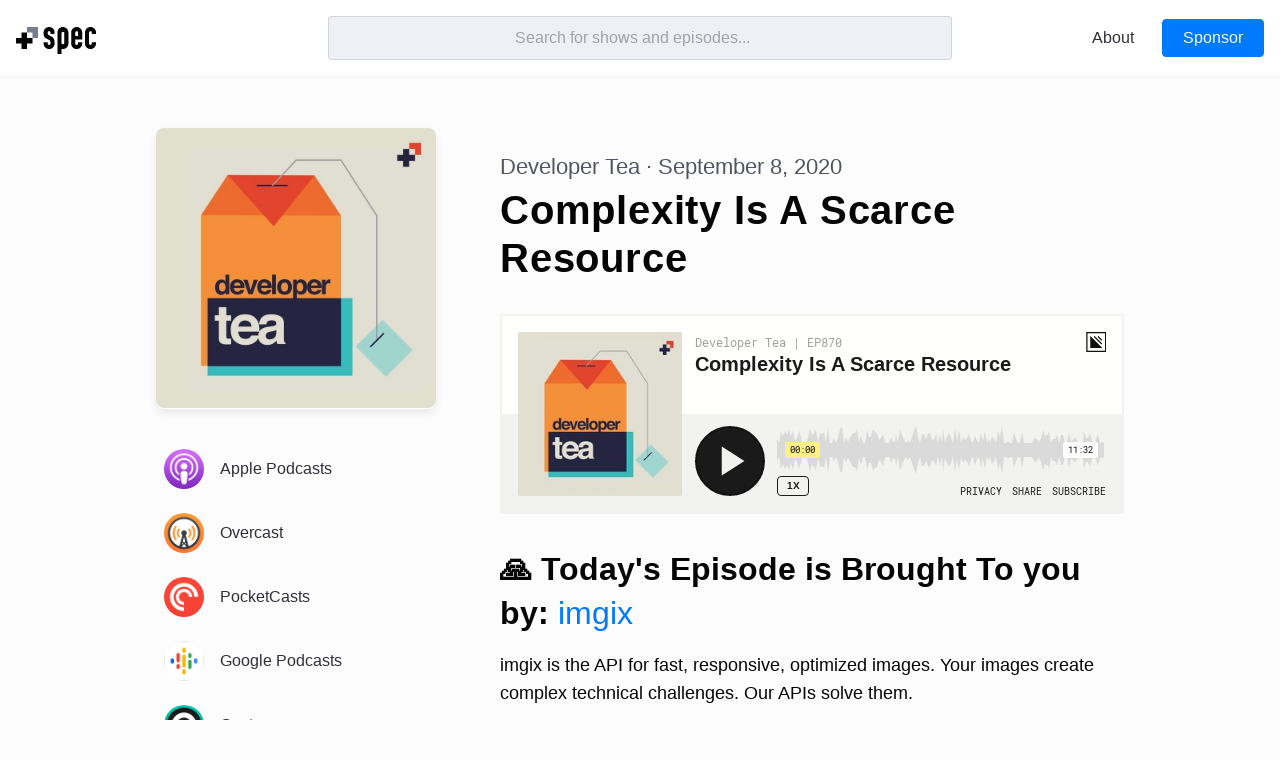

--- FILE ---
content_type: text/html; charset=utf-8
request_url: https://spec.fm/podcasts/developer-tea/WmEsX3je
body_size: 12240
content:
<!DOCTYPE html><html lang="en"><head><meta charSet="utf-8"/><meta name="viewport" content="width=device-width"/><meta name="twitter:card" content="summary_large_image"/><meta name="twitter:site" content="@specfm"/><meta name="twitter:creator" content="@specfm"/><meta property="og:url" content="https://spec.fm"/><meta property="og:type" content="website"/><meta property="og:locale" content="en_US"/><meta property="og:site_name" content="Spec.fm"/><meta name="theme-color" content="#fefefe"/><link rel="apple-touch-icon" href="/static/meta/apple-touch-icon.png"/><link rel="mask-icon" href="/static/meta/safari-pinned-tab.svg" color="#050505"/><link rel="manifest" href="/static/meta/site.webmanifest"/><link rel="icon" href="data:image/svg+xml,&lt;svg xmlns=%22http://www.w3.org/2000/svg%22 viewBox=%220 0 100 100%22&gt;&lt;text y=%22.9em%22 font-size=%2290%22&gt;👩‍💻&lt;/text&gt;&lt;/svg&gt;"/><title>Complexity Is A Scarce Resource · Developer Tea</title><meta name="robots" content="index,follow"/><meta name="description" content="Complexity is often given a bad rap as an engineer. We&#x27;re always trying to reduce complexity. 

In today&#x27;s episode, we&#x27;re viewing complexity as an expendable resource that helps us make better decisions. "/><meta property="og:title" content="Complexity Is A Scarce Resource · Developer Tea"/><meta property="og:description" content="Complexity is often given a bad rap as an engineer. We&#x27;re always trying to reduce complexity. 

In today&#x27;s episode, we&#x27;re viewing complexity as an expendable resource that helps us make better decisions. "/><meta property="og:image" content="https://spec.fm/static/img/shows/developertea.jpg"/><meta property="og:image:alt" content="Developer Tea"/><meta property="apple-itunes-app" content="app-id=955596067"/><meta property="theme-color" content="#E54324"/><meta name="next-head-count" content="23"/><style>html { 
--color-bg-primary: #fcfcfc;
--color-bg-primary-rgb: 254,254,254;
--color-bg-secondary: #ffffff;
--color-bg-inset: #eff0f5;
--color-border-primary: rgba(65,67,78,0.16);
--color-text-primary: #050505;
--color-text-secondary: #2f3037;
--color-text-tertiary: #525560;
--color-text-quaternary: #686B78;
--color-text-placeholder: rgba(82,85,96,0.5);
--color-text-on-primary: #fbfbfc;
--color-text-link: #007AFF;
--color-text-link-rgb: 0,122,255;
--color-accent-blue: #007AFF;
--color-accent-green: #34C759;
--color-accent-orange: #FF9500;
--color-accent-red: #FF3B30;
--color-accent-yellow: #FFCC00;
--color-accent-purple: #AF52DE;
--color-accent-pink: #FF2D55;
--color-social-facebook: #1877f2;
--color-social-twitter: #00ACED; }</style><noscript data-n-css=""></noscript><script defer="" nomodule="" src="/_next/static/chunks/polyfills-c67a75d1b6f99dc8.js"></script><script src="/_next/static/chunks/webpack-34b8342eeb1ee958.js" defer=""></script><script src="/_next/static/chunks/framework-53c95d2af7a4545f.js" defer=""></script><script src="/_next/static/chunks/main-3fb62bff1c72f905.js" defer=""></script><script src="/_next/static/chunks/pages/_app-d6d62589948af966.js" defer=""></script><script src="/_next/static/chunks/115-0eed59c38d353979.js" defer=""></script><script src="/_next/static/chunks/528-73aeaea37346a723.js" defer=""></script><script src="/_next/static/chunks/187-a02545e41102e1b8.js" defer=""></script><script src="/_next/static/chunks/pages/podcasts/%5Bslug%5D/%5BepisodeId%5D-125f0d48ae6c852d.js" defer=""></script><script src="/_next/static/tCQcLGKVaNnqdLqfmBj1s/_buildManifest.js" defer=""></script><script src="/_next/static/tCQcLGKVaNnqdLqfmBj1s/_ssgManifest.js" defer=""></script><style data-styled="" data-styled-version="5.3.5">*{border:0;box-sizing:inherit;-webkit-font-smoothing:antialiased;font-weight:inherit;margin:0;padding:0;-webkit-text-decoration:none;text-decoration:none;text-rendering:optimizeLegibility;-webkit-appearance:none;-moz-appearance:none;}/*!sc*/
html{display:-webkit-box;display:-webkit-flex;display:-ms-flexbox;display:flex;height:100%;width:100%;max-height:100%;max-width:100%;box-sizing:border-box;font-size:18px;line-height:1.4;background-color:var(--bg-primary);color:var(--text-primary);padding:0;margin:0;-webkit-font-smoothing:antialiased;font-family:-apple-system,BlinkMacSystemFont,'Segoe UI',Helvetica,Arial,sans-serif,'Apple Color Emoji','Segoe UI Emoji','Segoe UI Symbol';-webkit-text-size-adjust:none;}/*!sc*/
@media (max-width:968px){html{font-size:16px;}}/*!sc*/
body{margin:0;width:100%;height:100%;}/*!sc*/
#__next{height:100%;}/*!sc*/
a{color:currentColor;-webkit-text-decoration:none;text-decoration:none;background-color:transparent;}/*!sc*/
a:hover{cursor:pointer;}/*!sc*/
a:hover button{-webkit-text-decoration:none !important;text-decoration:none !important;}/*!sc*/
main a:visited{color:var(--accent-purple);}/*!sc*/
::-moz-selection{background:var(--text-primary)!important;color:var(--text-on-primary)!important;}/*!sc*/
::selection{background:var(--text-primary)!important;color:var(--text-on-primary)!important;}/*!sc*/
::-webkit-input-placeholder{color:var(--text-placeholder);}/*!sc*/
:-moz-placeholder{color:var(--text-placeholder);opacity:1;}/*!sc*/
::-moz-placeholder{color:var(--text-placeholder);opacity:1;}/*!sc*/
:-ms-input-placeholder{color:var(--text-placeholder);}/*!sc*/
hr{box-sizing:content-box;height:0;overflow:visible;}/*!sc*/
abbr[title]{border-bottom:none;-webkit-text-decoration:underline;text-decoration:underline;-webkit-text-decoration:underline dotted;text-decoration:underline dotted;}/*!sc*/
b,strong{font-weight:bolder;}/*!sc*/
code,kbd,samp{font-family:monospace,monospace;}/*!sc*/
small{font-size:80%;}/*!sc*/
sub,sup{font-size:75%;line-height:0;position:relative;vertical-align:baseline;}/*!sc*/
sub{bottom:-0.25em;}/*!sc*/
sup{top:-0.5em;}/*!sc*/
img{border-style:none;}/*!sc*/
button,input,optgroup,select,textarea{font-family:inherit;font-size:1rem;line-height:1.15;margin:0;}/*!sc*/
button,input{overflow:visible;}/*!sc*/
button,select{text-transform:none;}/*!sc*/
button,[type="button"],[type="reset"],[type="submit"]{-webkit-appearance:button;}/*!sc*/
button::-moz-focus-inner,[type="button"]::-moz-focus-inner,[type="reset"]::-moz-focus-inner,[type="submit"]::-moz-focus-inner{border-style:none;padding:0;}/*!sc*/
button:-moz-focusring,[type="button"]:-moz-focusring,[type="reset"]:-moz-focusring,[type="submit"]:-moz-focusring{outline:1px dotted ButtonText;}/*!sc*/
fieldset{padding:0.35em 0.75em 0.625em;}/*!sc*/
legend{box-sizing:border-box;color:inherit;display:table;max-width:100%;padding:0;white-space:normal;}/*!sc*/
progress{vertical-align:baseline;}/*!sc*/
textarea{overflow:auto;}/*!sc*/
[type="checkbox"],[type="radio"]{box-sizing:border-box;padding:0;}/*!sc*/
[type="number"]::-webkit-inner-spin-button,[type="number"]::-webkit-outer-spin-button{height:auto;}/*!sc*/
[type="search"]{-webkit-appearance:none;outline-offset:-2px;}/*!sc*/
[type="search"]::-webkit-search-decoration{-webkit-appearance:none;}/*!sc*/
::-webkit-file-upload-button{-webkit-appearance:button;font:inherit;}/*!sc*/
details{display:block;}/*!sc*/
summary{display:list-item;}/*!sc*/
template{display:none;}/*!sc*/
[hidden]{display:none;}/*!sc*/
audio{display:block;margin-top:16px;width:100%;}/*!sc*/
.ais-Breadcrumb-list,.ais-CurrentRefinements-list,.ais-HierarchicalMenu-list,.ais-Hits-list,.ais-InfiniteHits-list,.ais-InfiniteResults-list,.ais-Menu-list,.ais-NumericMenu-list,.ais-Pagination-list,.ais-RatingMenu-list,.ais-RefinementList-list,.ais-Results-list,.ais-ToggleRefinement-list{margin:0;padding:0;list-style:none;}/*!sc*/
.ais-ClearRefinements-button,.ais-CurrentRefinements-delete,.ais-CurrentRefinements-reset,.ais-HierarchicalMenu-showMore,.ais-InfiniteHits-loadMore,.ais-InfiniteResults-loadMore,.ais-Menu-showMore,.ais-RangeInput-submit,.ais-RefinementList-showMore,.ais-SearchBox-reset,.ais-SearchBox-submit{padding:0;overflow:visible;font:inherit;line-height:normal;color:inherit;background:none;border:0;cursor:pointer;-webkit-user-select:none;-moz-user-select:none;-ms-user-select:none;-webkit-user-select:none;-moz-user-select:none;-ms-user-select:none;user-select:none;}/*!sc*/
.ais-ClearRefinements-button::-moz-focus-inner,.ais-CurrentRefinements-delete::-moz-focus-inner,.ais-CurrentRefinements-reset::-moz-focus-inner,.ais-HierarchicalMenu-showMore::-moz-focus-inner,.ais-InfiniteHits-loadMore::-moz-focus-inner,.ais-InfiniteResults-loadMore::-moz-focus-inner,.ais-Menu-showMore::-moz-focus-inner,.ais-RangeInput-submit::-moz-focus-inner,.ais-RefinementList-showMore::-moz-focus-inner,.ais-SearchBox-reset::-moz-focus-inner,.ais-SearchBox-submit::-moz-focus-inner{padding:0;border:0;}/*!sc*/
.ais-ClearRefinements-button[disabled],.ais-CurrentRefinements-delete[disabled],.ais-CurrentRefinements-reset[disabled],.ais-HierarchicalMenu-showMore[disabled],.ais-InfiniteHits-loadMore[disabled],.ais-InfiniteResults-loadMore[disabled],.ais-Menu-showMore[disabled],.ais-RangeInput-submit[disabled],.ais-RefinementList-showMore[disabled],.ais-SearchBox-reset[disabled],.ais-SearchBox-submit[disabled]{cursor:default;}/*!sc*/
.ais-Breadcrumb-item,.ais-Breadcrumb-list,.ais-Pagination-list,.ais-PoweredBy,.ais-RangeInput-form,.ais-RatingMenu-link{display:-webkit-box;display:-ms-flexbox;display:-webkit-box;display:-webkit-flex;display:-ms-flexbox;display:flex;-webkit-box-align:center;-ms-flex-align:center;-webkit-align-items:center;-webkit-box-align:center;-ms-flex-align:center;align-items:center;}/*!sc*/
.ais-HierarchicalMenu-list .ais-HierarchicalMenu-list{margin-left:1em;}/*!sc*/
.ais-PoweredBy-logo{display:block;width:70px;height:auto;}/*!sc*/
.ais-RatingMenu-starIcon{display:block;width:20px;height:20px;}/*!sc*/
.ais-SearchBox-input::-ms-clear,.ais-SearchBox-input::-ms-reveal{display:none;width:0;height:0;}/*!sc*/
.ais-SearchBox-input::-webkit-search-cancel-button,.ais-SearchBox-input::-webkit-search-decoration,.ais-SearchBox-input::-webkit-search-results-button,.ais-SearchBox-input::-webkit-search-results-decoration{display:none;}/*!sc*/
.ais-RangeSlider .rheostat{overflow:visible;margin-top:40px;margin-bottom:40px;}/*!sc*/
.ais-RangeSlider .rheostat-background{height:6px;top:0;width:100%;}/*!sc*/
.ais-RangeSlider .rheostat-handle{margin-left:-12px;top:-7px;}/*!sc*/
.ais-RangeSlider .rheostat-background{position:relative;background-color:#fff;border:1px solid #aaa;}/*!sc*/
.ais-RangeSlider .rheostat-progress{position:absolute;top:1px;height:4px;background-color:#333;}/*!sc*/
.rheostat-handle{position:relative;z-index:1;width:20px;height:20px;background-color:#fff;border:1px solid #333;border-radius:50%;cursor:-webkit--webkit-grab;cursor:-moz--webkit-grab;cursor:-webkit-grab;cursor:-webkit-grab;cursor:-moz-grab;cursor:grab;}/*!sc*/
.rheostat-marker{margin-left:-1px;position:absolute;width:1px;height:5px;background-color:#aaa;}/*!sc*/
.rheostat-marker--large{height:9px;}/*!sc*/
.rheostat-value{padding-top:15px;}/*!sc*/
.rheostat-tooltip,.rheostat-value{margin-left:50%;position:absolute;text-align:center;-webkit-transform:translateX(-50%);-webkit-transform:translateX(-50%);-ms-transform:translateX(-50%);transform:translateX(-50%);}/*!sc*/
.rheostat-tooltip{top:-22px;}/*!sc*/
[class^=ais-]{font-size:1rem;box-sizing:border-box;}/*!sc*/
a[class^=ais-]{-webkit-text-decoration:none;text-decoration:none;}/*!sc*/
.ais-Breadcrumb,.ais-ClearRefinements,.ais-CurrentRefinements,.ais-HierarchicalMenu,.ais-Hits,.ais-HitsPerPage,.ais-InfiniteHits,.ais-InfiniteResults,.ais-Menu,.ais-MenuSelect,.ais-NumericMenu,.ais-NumericSelector,.ais-Pagination,.ais-Panel,.ais-PoweredBy,.ais-RangeInput,.ais-RangeSlider,.ais-RatingMenu,.ais-RefinementList,.ais-Results,.ais-ResultsPerPage,.ais-SearchBox,.ais-SortBy,.ais-Stats,.ais-ToggleRefinement{color:#3a4570;}/*!sc*/
.ais-Breadcrumb-item--selected,.ais-HierarchicalMenu-item--selected,.ais-Menu-item--selected{font-weight:700;}/*!sc*/
.ais-Breadcrumb-separator{margin:0 .3em;font-weight:400;}/*!sc*/
.ais-Breadcrumb-link,.ais-HierarchicalMenu-link,.ais-Menu-link,.ais-Pagination-link,.ais-RatingMenu-link{color:#0096db;-webkit-transition:color .2s ease-out;transition:color .2s ease-out;}/*!sc*/
.ais-Breadcrumb-link:focus,.ais-Breadcrumb-link:hover,.ais-HierarchicalMenu-link:focus,.ais-HierarchicalMenu-link:hover,.ais-Menu-link:focus,.ais-Menu-link:hover,.ais-Pagination-link:focus,.ais-Pagination-link:hover,.ais-RatingMenu-link:focus,.ais-RatingMenu-link:hover{color:#0073a8;}/*!sc*/
.ais-ClearRefinements-button,.ais-CurrentRefinements-reset,.ais-HierarchicalMenu-showMore,.ais-InfiniteHits-loadMore,.ais-InfiniteResults-loadMore,.ais-Menu-showMore,.ais-RefinementList-showMore{padding:.3rem .5rem;font-size:.8rem;color:#fff;background-color:#0096db;border-radius:5px;-webkit-transition:background-color .2s ease-out;transition:background-color .2s ease-out;outline:none;}/*!sc*/
.ais-ClearRefinements-button:focus,.ais-ClearRefinements-button:hover,.ais-CurrentRefinements-reset:focus,.ais-CurrentRefinements-reset:hover,.ais-HierarchicalMenu-showMore:focus,.ais-HierarchicalMenu-showMore:hover,.ais-InfiniteHits-loadMore:focus,.ais-InfiniteHits-loadMore:hover,.ais-InfiniteResults-loadMore:focus,.ais-InfiniteResults-loadMore:hover,.ais-Menu-showMore:focus,.ais-Menu-showMore:hover,.ais-RefinementList-showMore:focus,.ais-RefinementList-showMore:hover{background-color:#0073a8;}/*!sc*/
.ais-ClearRefinements-button--disabled,.ais-HierarchicalMenu-showMore--disabled,.ais-InfiniteHits-loadMore--disabled,.ais-InfiniteResults-loadMore--disabled,.ais-Menu-showMore--disabled,.ais-RefinementList-showMore--disabled{opacity:.6;cursor:not-allowed;}/*!sc*/
.ais-ClearRefinements-button--disabled:focus,.ais-ClearRefinements-button--disabled:hover,.ais-HierarchicalMenu-showMore--disabled:focus,.ais-HierarchicalMenu-showMore--disabled:hover,.ais-InfiniteHits-loadMore--disabled:focus,.ais-InfiniteHits-loadMore--disabled:hover,.ais-InfiniteResults-loadMore--disabled:focus,.ais-InfiniteResults-loadMore--disabled:hover,.ais-Menu-showMore--disabled:focus,.ais-Menu-showMore--disabled:hover,.ais-RefinementList-showMore--disabled:focus,.ais-RefinementList-showMore--disabled:hover{background-color:#0096db;}/*!sc*/
.ais-CurrentRefinements{margin-top:-.3rem;}/*!sc*/
.ais-CurrentRefinements,.ais-CurrentRefinements-list{display:-webkit-box;display:-ms-flexbox;display:-webkit-box;display:-webkit-flex;display:-ms-flexbox;display:flex;-ms-flex-wrap:wrap;-webkit-flex-wrap:wrap;-ms-flex-wrap:wrap;flex-wrap:wrap;}/*!sc*/
.ais-CurrentRefinements-item{margin-right:.3rem;margin-top:.3rem;padding:.3rem .5rem;display:-webkit-box;display:-ms-flexbox;display:-webkit-box;display:-webkit-flex;display:-ms-flexbox;display:flex;background-color:#495588;border-radius:5px;}/*!sc*/
.ais-CurrentRefinements-category{margin-left:.3em;display:-webkit-box;display:-ms-flexbox;display:-webkit-box;display:-webkit-flex;display:-ms-flexbox;display:flex;}/*!sc*/
.ais-CurrentRefinements-delete{margin-left:.3rem;}/*!sc*/
.ais-CurrentRefinements-categoryLabel,.ais-CurrentRefinements-delete,.ais-CurrentRefinements-label{white-space:nowrap;font-size:.8rem;color:#fff;}/*!sc*/
.ais-CurrentRefinements-reset{margin-top:.3rem;white-space:nowrap;}/*!sc*/
.ais-CurrentRefinements-reset+.ais-CurrentRefinements-list{margin-left:.3rem;}/*!sc*/
.ais-HierarchicalMenu-link,.ais-Menu-link{display:block;line-height:1.5;}/*!sc*/
.ais-HierarchicalMenu-list,.ais-Menu-list,.ais-NumericMenu-list,.ais-RatingMenu-list,.ais-RefinementList-list{font-weight:400;line-height:1.5;}/*!sc*/
.ais-HierarchicalMenu-link:after{margin-left:.3em;content:"";width:10px;height:10px;display:none;background-image:url("data:image/svg+xml;charset=utf-8,%3Csvg xmlns='http://www.w3.org/2000/svg' viewBox='0 0 24 24'%3E%3Cpath d='M7.33 24L4.5 21.171l9.339-9.175L4.5 2.829 7.33 0 19.5 11.996z' fill='%233A4570'/%3E%3C/svg%3E");background-size:100% 100%;}/*!sc*/
.ais-HierarchicalMenu-item--parent>.ais-HierarchicalMenu-link:after{display:inline-block;}/*!sc*/
.ais-HierarchicalMenu-item--selected>.ais-HierarchicalMenu-link:after{-webkit-transform:rotate(90deg);-webkit-transform:rotate(90deg);-ms-transform:rotate(90deg);transform:rotate(90deg);}/*!sc*/
.ais-CurrentRefinements-count,.ais-RatingMenu-count{font-size:.8rem;}/*!sc*/
.ais-CurrentRefinements-count:before,.ais-RatingMenu-count:before{content:"(";}/*!sc*/
.ais-CurrentRefinements-count:after,.ais-RatingMenu-count:after{content:")";}/*!sc*/
.ais-HierarchicalMenu-count,.ais-Menu-count,.ais-RefinementList-count,.ais-ToggleRefinement-count{padding:.1rem .4rem;font-size:.8rem;color:#3a4570;background-color:#dfe2ee;border-radius:8px;}/*!sc*/
.ais-HierarchicalMenu-showMore,.ais-Menu-showMore,.ais-RefinementList-showMore{margin-top:.5rem;}/*!sc*/
.ais-Highlight-highlighted,.ais-Snippet-highlighted{background-color:#ffc168;}/*!sc*/
.ais-Hits-list,.ais-InfiniteHits-list,.ais-InfiniteResults-list,.ais-Results-list{margin-top:-1rem;margin-left:-1rem;display:-webkit-box;display:-ms-flexbox;display:-webkit-box;display:-webkit-flex;display:-ms-flexbox;display:flex;-ms-flex-wrap:wrap;-webkit-flex-wrap:wrap;-ms-flex-wrap:wrap;flex-wrap:wrap;}/*!sc*/
.ais-Panel-body .ais-Hits-list,.ais-Panel-body .ais-InfiniteHits-list,.ais-Panel-body .ais-InfiniteResults-list,.ais-Panel-body .ais-Results-list{margin:.5rem 0 0 -1rem;}/*!sc*/
.ais-Hits-item,.ais-InfiniteHits-item,.ais-InfiniteResults-item,.ais-Results-item{margin-top:1rem;margin-left:1rem;padding:1rem;width:calc(25% - 1rem);border:1px solid #c4c8d8;box-shadow:0 2px 5px 0 #e3e5ec;}/*!sc*/
.ais-Panel-body .ais-Hits-item,.ais-Panel-body .ais-InfiniteHits-item,.ais-Panel-body .ais-InfiniteResults-item,.ais-Panel-body .ais-Results-item{margin:.5rem 0 .5rem 1rem;}/*!sc*/
.ais-InfiniteHits-loadMore,.ais-InfiniteResults-loadMore{margin-top:1rem;}/*!sc*/
.ais-HitsPerPage-select,.ais-MenuSelect-select,.ais-NumericSelector-select,.ais-ResultsPerPage-select,.ais-SortBy-select{-webkit-appearance:none;-moz-appearance:none;-webkit-appearance:none;-moz-appearance:none;appearance:none;padding:.3rem 2rem .3rem .3rem;background-color:#fff;background-image:url("data:image/svg+xml;charset=utf-8,%3Csvg xmlns='http://www.w3.org/2000/svg' viewBox='0 0 24 24'%3E%3Cpath d='M0 7.33L2.829 4.5l9.175 9.339L21.171 4.5 24 7.33 12.004 19.5z' fill='%233A4570'/%3E%3C/svg%3E");background-repeat:no-repeat;background-size:10px 10px;background-position:92% 50%;border:1px solid #c4c8d8;border-radius:5px;}/*!sc*/
.ais-Panel-header{margin-bottom:.5rem;padding-bottom:.5rem;font-size:.8rem;font-weight:700;text-transform:uppercase;border-bottom:1px solid #c4c8d8;}/*!sc*/
.ais-Panel-footer{margin-top:.5rem;font-size:.8rem;}/*!sc*/
.ais-RangeInput-input{padding:0 .2rem;width:5rem;height:1.5rem;line-height:1.5rem;}/*!sc*/
.ais-RangeInput-separator{margin:0 .3rem;}/*!sc*/
.ais-RangeInput-submit{margin-left:.3rem;-webkit-appearance:none;-moz-appearance:none;-webkit-appearance:none;-moz-appearance:none;appearance:none;padding:0 .5rem;height:1.5rem;line-height:1.5rem;font-size:.8rem;color:#fff;background-color:#0096db;border:none;border-radius:5px;-webkit-transition:.2s ease-out;transition:.2s ease-out;outline:none;}/*!sc*/
.ais-RangeInput-submit:focus,.ais-RangeInput-submit:hover{background-color:#0073a8;}/*!sc*/
.ais-RatingMenu-count{color:#3a4570;}/*!sc*/
.ais-Pagination-list{-webkit-box-pack:center;-ms-flex-pack:center;-webkit-box-pack:center;-webkit-justify-content:center;-ms-flex-pack:center;justify-content:center;}/*!sc*/
.ais-Pagination-item+.ais-Pagination-item{margin-left:.3rem;}/*!sc*/
.ais-Pagination-link{padding:.3rem .6rem;display:block;border:1px solid #c4c8d8;border-radius:5px;-webkit-transition:background-color .2s ease-out;transition:background-color .2s ease-out;}/*!sc*/
.ais-Pagination-link:focus,.ais-Pagination-link:hover{background-color:#e3e5ec;}/*!sc*/
.ais-Pagination-item--disabled .ais-Pagination-link{opacity:.6;cursor:not-allowed;color:#a5abc4;}/*!sc*/
.ais-Pagination-item--disabled .ais-Pagination-link:focus,.ais-Pagination-item--disabled .ais-Pagination-link:hover{color:#a5abc4;background-color:#fff;}/*!sc*/
.ais-Pagination-item--selected .ais-Pagination-link{color:#fff;background-color:#0096db;border-color:#0096db;}/*!sc*/
.ais-Pagination-item--selected .ais-Pagination-link:focus,.ais-Pagination-item--selected .ais-Pagination-link:hover{color:#fff;}/*!sc*/
.ais-PoweredBy-text,.ais-Stats-text,.rheostat-tooltip,.rheostat-value{font-size:.8rem;}/*!sc*/
.ais-PoweredBy-logo{margin-left:.3rem;}/*!sc*/
.ais-RangeSlider .rheostat-progress{background-color:#495588;}/*!sc*/
.ais-RangeSlider .rheostat-background{border-color:#878faf;box-sizing:border-box;}/*!sc*/
.ais-RangeSlider .rheostat-handle{border-color:#878faf;}/*!sc*/
.ais-RangeSlider .rheostat-marker{background-color:#878faf;}/*!sc*/
.ais-Panel-body .ais-RangeSlider{margin:2rem 0;}/*!sc*/
.ais-RatingMenu-item--disabled .ais-RatingMenu-count,.ais-RatingMenu-item--disabled .ais-RatingMenu-label{color:#c4c8d8;}/*!sc*/
.ais-RatingMenu-item--selected{font-weight:700;}/*!sc*/
.ais-RatingMenu-link{line-height:1.5;}/*!sc*/
.ais-RatingMenu-link>*+*{margin-left:.3rem;}/*!sc*/
.ais-RatingMenu-starIcon{position:relative;top:-1px;width:15px;fill:#ffc168;}/*!sc*/
.ais-RatingMenu-item--disabled .ais-RatingMenu-starIcon{fill:#c4c8d8;}/*!sc*/
.ais-HierarchicalMenu-searchBox>*,.ais-Menu-searchBox>*,.ais-RefinementList-searchBox>*{margin-bottom:.5rem;}/*!sc*/
.ais-SearchBox-form{display:block;position:relative;}/*!sc*/
.ais-SearchBox-input{-webkit-appearance:none;-moz-appearance:none;-webkit-appearance:none;-moz-appearance:none;appearance:none;padding:.3rem 1.7rem;width:100%;position:relative;background-color:#fff;border:1px solid #c4c8d8;border-radius:5px;}/*!sc*/
.ais-SearchBox-input::-webkit-input-placeholder{color:#a5aed1;}/*!sc*/
.ais-SearchBox-input::-moz-placeholder{color:#a5aed1;}/*!sc*/
.ais-SearchBox-input:-ms-input-placeholder{color:#a5aed1;}/*!sc*/
.ais-SearchBox-input:-moz-placeholder{color:#a5aed1;}/*!sc*/
.ais-SearchBox-loadingIndicator,.ais-SearchBox-reset,.ais-SearchBox-submit{-webkit-appearance:none;-moz-appearance:none;-webkit-appearance:none;-moz-appearance:none;appearance:none;position:absolute;z-index:1;width:20px;height:20px;top:50%;right:.3rem;-webkit-transform:translateY(-50%);-webkit-transform:translateY(-50%);-ms-transform:translateY(-50%);transform:translateY(-50%);}/*!sc*/
.ais-SearchBox-submit{left:.3rem;}/*!sc*/
.ais-SearchBox-reset{right:.3rem;}/*!sc*/
.ais-SearchBox-loadingIcon,.ais-SearchBox-resetIcon,.ais-SearchBox-submitIcon{position:absolute;top:50%;left:50%;-webkit-transform:translateX(-50%) translateY(-50%);-webkit-transform:translateX(-50%) translateY(-50%);-ms-transform:translateX(-50%) translateY(-50%);transform:translateX(-50%) translateY(-50%);}/*!sc*/
.ais-SearchBox-resetIcon path,.ais-SearchBox-submitIcon path{fill:#495588;}/*!sc*/
.ais-SearchBox-submitIcon{width:14px;height:14px;}/*!sc*/
.ais-SearchBox-resetIcon{width:12px;height:12px;}/*!sc*/
.ais-SearchBox-loadingIcon{width:16px;height:16px;}/*!sc*/
.ais-InstantSearch__root{width:100%;position:relative;}/*!sc*/
.ais-InstantSearch__root input{border-radius:4px;}/*!sc*/
.ais-Hits{position:absolute;top:48px;left:50%;width:50%;height:100%;-webkit-transform:translateX(-50%);-ms-transform:translateX(-50%);transform:translateX(-50%);width:100%;background:var(--bg-secondary);box-shadow:0 4px 12px rgba(0,0,0,0.1);-webkit-transition:all 0.2s ease-in-out;transition:all 0.2s ease-in-out;border-radius:4px;z-index:999;display:-webkit-box;display:-webkit-flex;display:-ms-flexbox;display:flex;-webkit-flex-direction:column;-ms-flex-direction:column;flex-direction:column;-webkit-flex:none;-ms-flex:none;flex:none;height:auto;max-height:400px;overflow-y:scroll;max-width:100%;}/*!sc*/
@media (max-width:968px){.ais-Hits{-webkit-overflow-scrolling:touch;top:54px;}}/*!sc*/
.ais-Hits-list{display:-webkit-box;display:-webkit-flex;display:-ms-flexbox;display:flex;-webkit-flex-direction:column;-ms-flex-direction:column;flex-direction:column;-webkit-flex-wrap:nowrap;-ms-flex-wrap:nowrap;flex-wrap:nowrap;margin:0;height:auto;}/*!sc*/
.ais-Hits-item{display:-webkit-box;display:-webkit-flex;display:-ms-flexbox;display:flex;-webkit-flex:1 0 auto;-ms-flex:1 0 auto;flex:1 0 auto;width:100%;padding:0;margin:0;border:0!important;box-shadow:none;cursor:pointer;}/*!sc*/
.ais-Hits-item a{width:100%;}/*!sc*/
.ais-Hits-item > div{padding:0!important;margin:0!important;border:0!important;}/*!sc*/
.ais-Hits-item:last-of-type section{border-bottom:0;}/*!sc*/
data-styled.g1[id="sc-global-ilQWMd1"]{content:"sc-global-ilQWMd1,"}/*!sc*/
.gHnQil{display:grid;grid-template-columns:1fr 2fr 1fr;grid-template-areas:'logo search actions';padding:16px;position:fixed;top:0;left:0;right:0;background:var(--bg-secondary);z-index:3;box-shadow:0 1px 2px rgba(0,0,0,0.04);-webkit-transition:all 0.2s ease-in-out;transition:all 0.2s ease-in-out;}/*!sc*/
@media (max-width:968px){.gHnQil{padding:8px 16px;grid-template-columns:1fr 1fr;grid-template-rows:1fr 1fr;grid-template-areas:'logo actions' 'search search';}}/*!sc*/
data-styled.g25[id="style__Container-sc-1nnmewg-0"]{content:"gHnQil,"}/*!sc*/
.UEJfx{grid-area:logo;display:-webkit-box;display:-webkit-flex;display:-ms-flexbox;display:flex;-webkit-align-items:center;-webkit-box-align:center;-ms-flex-align:center;align-items:center;margin-top:4px;}/*!sc*/
@media (max-width:768px){.UEJfx{width:60px;height:24px;}}/*!sc*/
data-styled.g26[id="style__LogoContainer-sc-1nnmewg-1"]{content:"UEJfx,"}/*!sc*/
.czWHEn{display:-webkit-box;display:-webkit-flex;display:-ms-flexbox;display:flex;-webkit-box-pack:end;-webkit-justify-content:flex-end;-ms-flex-pack:end;justify-content:flex-end;grid-area:actions;-webkit-align-items:center;-webkit-box-align:center;-ms-flex-align:center;align-items:center;}/*!sc*/
@media (max-width:968px){}/*!sc*/
data-styled.g27[id="style__ButtonRowContainer-sc-1nnmewg-2"]{content:"czWHEn,"}/*!sc*/
.jnNQiw{-webkit-appearance:none;display:-webkit-box;display:-webkit-flex;display:-ms-flexbox;display:flex;-webkit-flex:none;-ms-flex:none;flex:none;-webkit-align-self:center;-ms-flex-item-align:center;align-self:center;-webkit-align-items:center;-webkit-box-align:center;-ms-flex-align:center;align-items:center;-webkit-box-pack:center;-webkit-justify-content:center;-ms-flex-pack:center;justify-content:center;border-radius:4px;font-size:16px;font-weight:500;white-space:nowrap;word-break:keep-all;-webkit-transition:all 0.2s ease-in-out;transition:all 0.2s ease-in-out;cursor:pointer;line-height:1;position:relative;text-align:center;padding:10px 20px;opacity:1;box-shadow:0 1px 2px rgba(0,0,0,0.04);border:1px solid var(--text-link);color:var(--bg-primary);background-color:var(--text-link);text-shadow:0 1px 1px rgba(0,0,0,0.08);}/*!sc*/
.jnNQiw:disabled{cursor:not-allowed;}/*!sc*/
.jnNQiw:hover{-webkit-transition:all 0.2s ease-in-out;transition:all 0.2s ease-in-out;box-shadow:0 2px 4px rgba(0,0,0,0.08);}/*!sc*/
.jnNQiw:focus{box-shadow:0 0 0 2px var(--text-link);}/*!sc*/
.jnNQiw:hover{color:var(--bg-primary);box-shadow:0 2px 4px rgba(0,0,0,0.08);}/*!sc*/
.jnNQiw:active{border:1px solid var(--text-link);}/*!sc*/
data-styled.g29[id="style__PrimaryButton-sc-1cl4n88-1"]{content:"jnNQiw,"}/*!sc*/
.bmtBnc{-webkit-appearance:none;display:-webkit-box;display:-webkit-flex;display:-ms-flexbox;display:flex;-webkit-flex:none;-ms-flex:none;flex:none;-webkit-align-self:center;-ms-flex-item-align:center;align-self:center;-webkit-align-items:center;-webkit-box-align:center;-ms-flex-align:center;align-items:center;-webkit-box-pack:center;-webkit-justify-content:center;-ms-flex-pack:center;justify-content:center;border-radius:4px;font-size:16px;font-weight:500;white-space:nowrap;word-break:keep-all;-webkit-transition:all 0.2s ease-in-out;transition:all 0.2s ease-in-out;cursor:pointer;line-height:1;position:relative;text-align:center;padding:10px 20px;opacity:1;box-shadow:0 1px 2px rgba(0,0,0,0.04);border:none;color:var(--text-secondary);box-shadow:none;background-color:transparent;background-image:none;}/*!sc*/
.bmtBnc:disabled{cursor:not-allowed;}/*!sc*/
.bmtBnc:hover{-webkit-transition:all 0.2s ease-in-out;transition:all 0.2s ease-in-out;box-shadow:0 2px 4px rgba(0,0,0,0.08);}/*!sc*/
.bmtBnc:focus{box-shadow:0 0 0 2px var(--text-link);}/*!sc*/
.bmtBnc:hover{background:var(--bg-inset);color:var(--text-primary);box-shadow:none;}/*!sc*/
data-styled.g30[id="style__GhostButton-sc-1cl4n88-2"]{content:"bmtBnc,"}/*!sc*/
.iLhFJC{display:-webkit-box;display:-webkit-flex;display:-ms-flexbox;display:flex;-webkit-flex:1 0 auto;-ms-flex:1 0 auto;flex:1 0 auto;-webkit-align-items:center;-webkit-box-align:center;-ms-flex-align:center;align-items:center;-webkit-box-pack:center;-webkit-justify-content:center;-ms-flex-pack:center;justify-content:center;position:relative;grid-area:search;}/*!sc*/
@media (max-width:968px){.iLhFJC{padding-top:8px;}}/*!sc*/
data-styled.g34[id="style__Container-sc-1abzr5j-0"]{content:"iLhFJC,"}/*!sc*/
.eBoOcZ{border-radius:4px !important;border:1px solid var(--border-primary);background:var(--bg-inset);color:var(--text-secondary);padding:12px 16px;width:100%;box-shadow:none;-webkit-transition:box-shadow 0.3s ease-in-out,background 0.3s ease-in-out,-webkit-transform 0.3s ease-in-out;-webkit-transition:box-shadow 0.3s ease-in-out,background 0.3s ease-in-out,transform 0.3s ease-in-out;transition:box-shadow 0.3s ease-in-out,background 0.3s ease-in-out,transform 0.3s ease-in-out;font-size:16px;-webkit-appearance:none;-moz-appearance:none;}/*!sc*/
.eBoOcZ::-webkit-input-placeholder{text-align:center;}/*!sc*/
.eBoOcZ::-webkit-input-placeholder{text-align:center;}/*!sc*/
.eBoOcZ:-moz-placeholder{text-align:center;}/*!sc*/
.eBoOcZ::-moz-placeholder{text-align:center;}/*!sc*/
.eBoOcZ:-ms-input-placeholder{text-align:center;}/*!sc*/
.eBoOcZ:hover{box-shadow:none;-webkit-transition:box-shadow 0.3s ease-in-out,background 0.3s ease-in-out,-webkit-transform 0.3s ease-in-out;-webkit-transition:box-shadow 0.3s ease-in-out,background 0.3s ease-in-out,transform 0.3s ease-in-out;transition:box-shadow 0.3s ease-in-out,background 0.3s ease-in-out,transform 0.3s ease-in-out;-webkit-appearance:none;-moz-appearance:none;}/*!sc*/
.eBoOcZ:focus{background:var(--bg-secondary);border-radius:4px !important;box-shadow:none;-webkit-transition:box-shadow 0.3s ease-in-out,background 0.3s ease-in-out,-webkit-transform 0.3s ease-in-out;-webkit-transition:box-shadow 0.3s ease-in-out,background 0.3s ease-in-out,transform 0.3s ease-in-out;transition:box-shadow 0.3s ease-in-out,background 0.3s ease-in-out,transform 0.3s ease-in-out;-webkit-appearance:none;-moz-appearance:none;}/*!sc*/
.eBoOcZ:active{border-radius:4px !important;}/*!sc*/
data-styled.g35[id="style__SearchInput-sc-1abzr5j-1"]{content:"eBoOcZ,"}/*!sc*/
.eFEFTg{display:-webkit-box;display:-webkit-flex;display:-ms-flexbox;display:flex;-webkit-flex-direction:column;-ms-flex-direction:column;flex-direction:column;margin-top:128px;padding:0 16px;}/*!sc*/
data-styled.g42[id="style__Container-sc-aad8z6-0"]{content:"eFEFTg,"}/*!sc*/
.ktlbSd{font-size:14px;color:var(--text-tertiary);max-width:320px;display:-webkit-box;display:-webkit-flex;display:-ms-flexbox;display:flex;-webkit-flex:1 0 auto;-ms-flex:1 0 auto;flex:1 0 auto;-webkit-align-items:flex-start;-webkit-box-align:flex-start;-ms-flex-align:flex-start;align-items:flex-start;padding-bottom:16px;}/*!sc*/
data-styled.g43[id="style__Description-sc-aad8z6-1"]{content:"ktlbSd,"}/*!sc*/
.bTvxYz{display:-webkit-box;display:-webkit-flex;display:-ms-flexbox;display:flex;-webkit-flex-direction:column;-ms-flex-direction:column;flex-direction:column;-webkit-box-pack:start;-webkit-justify-content:flex-start;-ms-flex-pack:start;justify-content:flex-start;height:100%;max-width:100%;}/*!sc*/
data-styled.g45[id="style__Container-sc-17oamoe-0"]{content:"bTvxYz,"}/*!sc*/
.kUpomf{display:-webkit-box;display:-webkit-flex;display:-ms-flexbox;display:flex;-webkit-flex-direction:column;-ms-flex-direction:column;flex-direction:column;-webkit-align-items:center;-webkit-box-align:center;-ms-flex-align:center;align-items:center;-webkit-box-pack:start;-webkit-justify-content:flex-start;-ms-flex-pack:start;justify-content:flex-start;-webkit-flex:1 0 auto;-ms-flex:1 0 auto;flex:1 0 auto;padding-top:64px;padding-left:32px;padding-right:32px;position:relative;}/*!sc*/
@media (max-width:968px){.kUpomf{-webkit-align-items:flex-start;-webkit-box-align:flex-start;-ms-flex-align:flex-start;align-items:flex-start;max-width:100%;padding-left:16px;padding-right:16px;padding-top:96px;}}/*!sc*/
data-styled.g46[id="style__InnerContainer-sc-17oamoe-1"]{content:"kUpomf,"}/*!sc*/
.cdkvjm{display:grid;grid-gap:16px;grid-template-columns:repeat(,1fr);grid-template-rows:auto;margin:32px 0;width:100%;max-width:1128px;}/*!sc*/
@media (max-width:968px){.cdkvjm{grid-template-columns:repeat( 1,1fr );}}/*!sc*/
@media (max-width:768px){.cdkvjm{grid-template-columns:1fr;}}/*!sc*/
data-styled.g52[id="style__Grid-sc-n6cxau-0"]{content:"cdkvjm,"}/*!sc*/
.cAmHBG{position:relative;background:var(--bg-secondary);border-radius:8px;box-shadow:0 4px 8px rgba(0,0,0,0.08);-webkit-transition:all 0.2s ease-in-out;transition:all 0.2s ease-in-out;}/*!sc*/
.cAmHBG:hover{box-shadow:0 8px 24px rgba(0,0,0,0.1);-webkit-transform:translateY(-3px);-ms-transform:translateY(-3px);transform:translateY(-3px);-webkit-transition:all 0.2s ease-in-out;transition:all 0.2s ease-in-out;}/*!sc*/
.cAmHBG:active{box-shadow:0 6px 20px rgba(0,0,0,0.09);-webkit-transform:translateY(-2px);-ms-transform:translateY(-2px);transform:translateY(-2px);-webkit-transition:all 0.2s ease-in-out;transition:all 0.2s ease-in-out;}/*!sc*/
data-styled.g53[id="style__StyledCard-sc-1tbfcvb-0"]{content:"cAmHBG,"}/*!sc*/
.isLiHd{display:-webkit-box;display:-webkit-flex;display:-ms-flexbox;display:flex;-webkit-align-items:center;-webkit-box-align:center;-ms-flex-align:center;align-items:center;padding:16px;}/*!sc*/
data-styled.g54[id="style__Container-sc-kwrqkw-0"]{content:"isLiHd,"}/*!sc*/
.eOVqg{width:44px;height:44px;border-radius:22px;}/*!sc*/
data-styled.g55[id="style__Avatar-sc-kwrqkw-1"]{content:"eOVqg,"}/*!sc*/
.ibEcvo{display:-webkit-box;display:-webkit-flex;display:-ms-flexbox;display:flex;-webkit-flex-direction:column;-ms-flex-direction:column;flex-direction:column;-webkit-box-pack:center;-webkit-justify-content:center;-ms-flex-pack:center;justify-content:center;margin-left:16px;}/*!sc*/
data-styled.g56[id="style__Meta-sc-kwrqkw-2"]{content:"ibEcvo,"}/*!sc*/
.hExht{font-size:18px;font-weight:500;color:var(--text-primary);line-height:1.3;}/*!sc*/
data-styled.g57[id="style__Name-sc-kwrqkw-3"]{content:"hExht,"}/*!sc*/
.tERnR{font-size:16px;font-weight:400;color:var(--text-tertiary);}/*!sc*/
data-styled.g58[id="style__Username-sc-kwrqkw-4"]{content:"tERnR,"}/*!sc*/
.ljXxbs{display:grid;grid-template-columns:1fr;grid-template-rows:auto;grid-gap:8px;-webkit-align-items:center;-webkit-box-align:center;-ms-flex-align:center;align-items:center;margin-top:32px;width:100%;}/*!sc*/
data-styled.g59[id="style__Grid-sc-1buad9p-0"]{content:"ljXxbs,"}/*!sc*/
.gMotXy{display:grid;grid-template-columns:40px 1fr 40px;grid-template-rows:auto;grid-gap:16px;padding:8px;border-radius:8px;-webkit-transition:all 0.1s ease-in-out;transition:all 0.1s ease-in-out;}/*!sc*/
.gMotXy:hover{-webkit-transition:all 0.1s ease-in-out;transition:all 0.1s ease-in-out;background:var(--bg-inset);}/*!sc*/
.gMotXy:active{background:var(--bg-inset);-webkit-transform:translateY(1px);-ms-transform:translateY(1px);transform:translateY(1px);-webkit-transition:all 0.1s ease-in-out;transition:all 0.1s ease-in-out;}/*!sc*/
data-styled.g60[id="style__Option-sc-1buad9p-1"]{content:"gMotXy,"}/*!sc*/
.hOZHMz{width:40px;height:40px;border-radius:20px;background-color:var(--bg-primary);}/*!sc*/
data-styled.g61[id="style__Avatar-sc-1buad9p-2"]{content:"hOZHMz,"}/*!sc*/
.dnZQJs{font-size:16px;font-weight:500;color:var(--text-secondary);-webkit-align-items:center;-webkit-box-align:center;-ms-flex-align:center;align-items:center;display:-webkit-box;display:-webkit-flex;display:-ms-flexbox;display:flex;}/*!sc*/
data-styled.g62[id="style__Label-sc-1buad9p-3"]{content:"dnZQJs,"}/*!sc*/
.fabtME{border-radius:8px;width:100%;height:100%;margin-bottom:-6px;position:relative;z-index:2;}/*!sc*/
data-styled.g64[id="style__Art-sc-fyekwb-0"]{content:"fabtME,"}/*!sc*/
.ikWTgM{margin-top:64px;display:grid;grid-template-columns:280px minmax(min-content,max-content);grid-gap:64px;grid-template-rows:auto;grid-template-areas:'sidebar content';max-width:968px;}/*!sc*/
@media (max-width:968px){.ikWTgM{grid-template-columns:1fr;grid-template-areas:'content' 'sidebar';margin-top:32px;}}/*!sc*/
data-styled.g65[id="style__Grid-sc-1v2co4b-0"]{content:"ikWTgM,"}/*!sc*/
.kRYnWX{grid-area:sidebar;}/*!sc*/
data-styled.g66[id="style__Sidebar-sc-1v2co4b-1"]{content:"kRYnWX,"}/*!sc*/
.iCPONA{grid-area:content;}/*!sc*/
.iCPONA audio{margin-bottom:32px;}/*!sc*/
data-styled.g67[id="style__Content-sc-1v2co4b-2"]{content:"iCPONA,"}/*!sc*/
.iFmkQs{font-size:40px;font-weight:700;color:var(--text-primary);-webkit-letter-spacing:0.8px;-moz-letter-spacing:0.8px;-ms-letter-spacing:0.8px;letter-spacing:0.8px;line-height:1.2;margin-bottom:32px;}/*!sc*/
@media (max-width:968px){.iFmkQs{font-size:32px;line-height:1.1;}}/*!sc*/
data-styled.g68[id="style__Title-sc-1v2co4b-3"]{content:"iFmkQs,"}/*!sc*/
.fIiuLh{font-size:22px;font-weight:400;color:var(--text-tertiary);line-height:1.4;margin-bottom:4px;margin-top:24px;}/*!sc*/
@media (max-width:968px){.fIiuLh{font-size:18px;margin-bottom:16px;}}/*!sc*/
.fIiuLh a:hover{color:var(--text-primary);}/*!sc*/
data-styled.g69[id="style__Description-sc-1v2co4b-4"]{content:"fIiuLh,"}/*!sc*/
.gDoPsO{position:relative;height:1px;border-bottom:1px solid var(--border-primary);width:100%;margin-top:48px;}/*!sc*/
data-styled.g70[id="style__Divider-sc-1v2co4b-5"]{content:"gDoPsO,"}/*!sc*/
.dTNfZd{position:relative;top:-13px;background:var(--bg-primary);padding:2px 16px 2px 0;font-size:16px;font-weight:500;color:var(--text-secondary);}/*!sc*/
data-styled.g71[id="style__Label-sc-1v2co4b-6"]{content:"dTNfZd,"}/*!sc*/
.lmRaIF{max-width:100%;word-break:break-word;}/*!sc*/
.lmRaIF h1{font-size:40px;font-weight:700;color:var(--text-primary);margin-top:28px;}/*!sc*/
.lmRaIF h2{font-size:32px;font-weight:700;color:var(--text-primary);margin-top:26px;}/*!sc*/
.lmRaIF h3{font-size:24px;font-weight:600;color:var(--text-primary);margin-top:24px;}/*!sc*/
.lmRaIF h4{font-size:20px;font-weight:600;color:var(--text-primary);margin-top:16px;}/*!sc*/
.lmRaIF h5{font-size:18px;font-weight:600;color:var(--text-primary);margin-top:16px;}/*!sc*/
.lmRaIF h6{font-size:16px;font-weight:500;color:var(--text-primary);margin-top:16px;text-transform:uppercase;}/*!sc*/
.lmRaIF p{font-size:18px;font-weight:400;line-height:1.6;color:var(--text-primary);margin-top:16px;}/*!sc*/
.lmRaIF a{color:var(--text-link);font-weight:500;}/*!sc*/
.lmRaIF a:hover{-webkit-text-decoration:underline;text-decoration:underline;}/*!sc*/
.lmRaIF a:hover button{-webkit-text-decoration:none !important;text-decoration:none !important;}/*!sc*/
.lmRaIF ul,.lmRaIF ol{margin-left:24px;margin-top:12px;margin-bottom:16px;font-size:18px;font-weight:400;line-height:1.5;color:var(--text-primary);margin-top:16px;}/*!sc*/
.lmRaIF li{line-height:1.6;padding:4px 0;}/*!sc*/
.lmRaIF strong{font-weight:600;}/*!sc*/
data-styled.g74[id="style__Notes-sc-1163v4f-0"]{content:"lmRaIF,"}/*!sc*/
</style></head><body><script>(function setColorsByTheme() {
  const colors = {"bg-primary":{"light":"#fcfcfc","dark":"#050505"},"bg-primary-rgb":{"light":"254,254,254","dark":"5,5,5"},"bg-secondary":{"light":"#ffffff","dark":"#151617"},"bg-inset":{"light":"#eff0f5","dark":"#151617"},"border-primary":{"light":"rgba(65,67,78,0.16)","dark":"rgba(255,255,255,0.12)"},"text-primary":{"light":"#050505","dark":"#fbfbfc"},"text-secondary":{"light":"#2f3037","dark":"#DEDFE5"},"text-tertiary":{"light":"#525560","dark":"#a9abb6"},"text-quaternary":{"light":"#686B78","dark":"#9094A6"},"text-placeholder":{"light":"rgba(82,85,96,0.5)","dark":"rgba(145,148,161,0.5)"},"text-on-primary":{"light":"#fbfbfc","dark":"#050505"},"text-link":{"light":"#007AFF","dark":"#FF9500"},"text-link-rgb":{"light":"0,122,255","dark":"255,149,0"},"accent-blue":{"light":"#007AFF","dark":"#0A84FF"},"accent-green":{"light":"#34C759","dark":"#32D74B"},"accent-orange":{"light":"#FF9500","dark":"#FF9F0A"},"accent-red":{"light":"#FF3B30","dark":"#FF453A"},"accent-yellow":{"light":"#FFCC00","dark":"#FFD60A"},"accent-purple":{"light":"#AF52DE","dark":"#BF5AF2"},"accent-pink":{"light":"#FF2D55","dark":"#FF375F"},"social-facebook":{"light":"#1877f2","dark":"#1877f2"},"social-twitter":{"light":"#00ACED","dark":"#00ACED"}};
  const mql = window.matchMedia('(prefers-color-scheme: dark)');
  const prefersDarkFromMQ = mql.matches;
  const colorMode = prefersDarkFromMQ ? 'dark' : 'light';
  const root = document.documentElement;
  Object.entries(colors).forEach(([name, colorByTheme]) => {
    const cssVarName = `--${name}`;
    root.style.setProperty(cssVarName, colorByTheme[colorMode]);
  });
})()</script><div id="__next" data-reactroot=""><div class="style__Container-sc-17oamoe-0 bTvxYz"><div class="style__Container-sc-1nnmewg-0 gHnQil"><a style="display:flex;align-items:center" href="/"><div class="style__LogoContainer-sc-1nnmewg-1 UEJfx"><svg width="80" height="27" viewBox="0 0 80 27" fill="none" xmlns="http://www.w3.org/2000/svg"><g clip-path="url(#clip0)"><path d="M34.4828 6.89655V5.51724C34.4828 4.75547 33.8652 4.13793 33.1035 4.13793C32.3417 4.13793 31.7241 4.75547 31.7241 5.51724C31.7241 5.51724 31.7241 6.01307 31.7241 6.55172C31.7241 9.65517 38.6207 7.93103 38.6207 15.1724C38.6207 15.9804 38.6207 16.5517 38.6207 16.5517C38.6207 19.5988 36.1505 22.069 33.1035 22.069C30.0564 22.069 27.5862 19.5988 27.5862 16.5517V15.1724H31.7241V16.5517C31.7241 17.3134 32.3417 17.931 33.1035 17.931C33.8652 17.931 34.4828 17.3134 34.4828 16.5517C34.4828 16.5517 34.4828 15.9804 34.4828 15.1724C34.4828 11.2069 27.5862 13.4483 27.5862 6.55172C27.5862 6.01307 27.5862 5.51724 27.5862 5.51724C27.5862 2.47016 30.0564 0 33.1035 0C36.1505 0 38.6207 2.47016 38.6207 5.51724V6.89655H34.4828Z" fill="var(--text-primary)"></path><path fill-rule="evenodd" clip-rule="evenodd" d="M52.4138 16.5517V5.51724C52.4138 2.47016 49.9436 0 46.8966 0C43.8495 0 41.3793 2.47016 41.3793 5.51724V16.5517V26.8966H45.5173V21.8952C45.9581 22.0086 46.4204 22.069 46.8966 22.069C49.9436 22.069 52.4138 19.5988 52.4138 16.5517ZM48.2759 6.2069V15.8621C48.2759 16.6238 47.6583 17.2414 46.8966 17.2414C46.1348 17.2414 45.5173 16.6238 45.5173 15.8621V6.2069C45.5173 5.44512 46.1348 4.82759 46.8966 4.82759C47.6583 4.82759 48.2759 5.44512 48.2759 6.2069Z" fill="var(--text-primary)"></path><path fill-rule="evenodd" clip-rule="evenodd" d="M60.6897 17.931C61.4514 17.931 62.069 17.3134 62.069 16.5517V15.1724H66.2069V16.5517C66.2069 19.5988 63.7367 22.069 60.6897 22.069C57.6426 22.069 55.1724 19.5988 55.1724 16.5517V5.51724C55.1724 2.47016 57.6426 0 60.6897 0C63.7367 0 66.2069 2.47016 66.2069 5.51724V8.96552V12.4138H62.069H59.3104V15.1724V16.5517C59.3104 17.3134 59.9279 17.931 60.6897 17.931ZM59.3104 5.51724C59.3104 4.75547 59.9279 4.13793 60.6897 4.13793C61.4514 4.13793 62.069 4.75547 62.069 5.51724V8.96552H59.3104V5.51724Z" fill="var(--text-primary)"></path><path d="M74.4828 4.13793C73.721 4.13793 73.1034 4.75547 73.1034 5.51724V16.5517C73.1034 17.3134 73.721 17.931 74.4828 17.931C75.2445 17.931 75.8621 17.3134 75.8621 16.5517V15.1724H80V16.5517C80 19.5988 77.5298 22.069 74.4828 22.069C71.4357 22.069 68.9655 19.5988 68.9655 16.5517V5.51724C68.9655 2.47016 71.4357 0 74.4828 0C77.5298 0 80 2.47016 80 5.51724V6.89655H75.8621V5.51724C75.8621 4.75547 75.2445 4.13793 74.4828 4.13793Z" fill="var(--text-primary)"></path><path d="M11.0345 5.51724H5.51724V11.0345H0V16.5517H5.51724V22.069H11.0345V16.5517H16.5517V11.0345H11.0345V5.51724Z" fill="var(--text-primary)"></path><path d="M22.069 0H16.5517H11.0345V5.51724H16.5517V11.0345H22.069V5.51724V0Z" fill="#747E8D"></path></g><defs><clipPath id="clip0"><rect width="80" height="26.8966" fill="white"></rect></clipPath></defs></svg></div></a><div class="style__Container-sc-1abzr5j-0 iLhFJC"><div style="width:100%"><input type="search" value="" placeholder="Search for shows and episodes..." aria-label="Search" class="style__SearchInput-sc-1abzr5j-1 eBoOcZ"/></div></div><div class="style__ButtonRowContainer-sc-1nnmewg-2 czWHEn"><a href="/about"><button class="style__GhostButton-sc-1cl4n88-2 bmtBnc">About</button></a><a style="margin-left:8px" href="/sponsors"><button class="style__PrimaryButton-sc-1cl4n88-1 jnNQiw">Sponsor</button></a></div></div><div class="style__InnerContainer-sc-17oamoe-1 kUpomf"><div data-cy="episode-view" class="style__Grid-sc-1v2co4b-0 ikWTgM"><div class="style__Sidebar-sc-1v2co4b-1 kRYnWX"><a href="/podcasts/developer-tea"><div class="style__StyledCard-sc-1tbfcvb-0 cAmHBG"><img src="/static/img/shows/developertea.jpg" alt="Developer Tea" class="style__Art-sc-fyekwb-0 fabtME"/></div></a><div class="style__Grid-sc-1buad9p-0 ljXxbs"><a href="https://geo.itunes.apple.com/ca/podcast/feed/id955596067" target="_blank" rel="noopener noreferrer" data-cy="subscription-apple-podcasts"><div class="style__Option-sc-1buad9p-1 gMotXy"><img src="/static/img/subscription_icons/podcasts.png" alt="Apple Podcasts" class="style__Avatar-sc-1buad9p-2 hOZHMz"/><p class="style__Label-sc-1buad9p-3 dnZQJs">Apple Podcasts</p><span class="style__Arrow-sc-1buad9p-4 epfPUZ"></span></div></a><a href="https://overcast.fm/itunes955596067" target="_blank" rel="noopener noreferrer" data-cy="subscription-overcast"><div class="style__Option-sc-1buad9p-1 gMotXy"><img src="/static/img/subscription_icons/overcast.png" alt="Overcast" class="style__Avatar-sc-1buad9p-2 hOZHMz"/><p class="style__Label-sc-1buad9p-3 dnZQJs">Overcast</p><span class="style__Arrow-sc-1buad9p-4 epfPUZ"></span></div></a><a href="http://pca.st/itunes/955596067" target="_blank" rel="noopener noreferrer" data-cy="subscription-pocketcasts"><div class="style__Option-sc-1buad9p-1 gMotXy"><img src="/static/img/subscription_icons/pocketcasts.png" alt="Pocketcasts" class="style__Avatar-sc-1buad9p-2 hOZHMz"/><p class="style__Label-sc-1buad9p-3 dnZQJs">PocketCasts</p><span class="style__Arrow-sc-1buad9p-4 epfPUZ"></span></div></a><a href="https://play.google.com/music/m/Isv2vlzebfo5xid4zolzxpqber4?t=Developer_Tea" target="_blank" rel="noopener noreferrer" data-cy="subscription-google-podcasts"><div class="style__Option-sc-1buad9p-1 gMotXy"><img src="/static/img/subscription_icons/google-podcasts.png" alt="Google Podcasts" class="style__Avatar-sc-1buad9p-2 hOZHMz"/><p class="style__Label-sc-1buad9p-3 dnZQJs">Google Podcasts</p><span class="style__Arrow-sc-1buad9p-4 epfPUZ"></span></div></a><a href="https://castro.fm/itunes/955596067" target="_blank" rel="noopener noreferrer" data-cy="subscription-castro"><div class="style__Option-sc-1buad9p-1 gMotXy"><img src="/static/img/subscription_icons/castro.png" alt="Castro" class="style__Avatar-sc-1buad9p-2 hOZHMz"/><p class="style__Label-sc-1buad9p-3 dnZQJs">Castro</p><span class="style__Arrow-sc-1buad9p-4 epfPUZ"></span></div></a><a href="https://www.breaker.audio/developer-tea" target="_blank" rel="noopener noreferrer" data-cy="subscription-breaker"><div class="style__Option-sc-1buad9p-1 gMotXy"><img src="/static/img/subscription_icons/breaker.png" alt="Breakrer" class="style__Avatar-sc-1buad9p-2 hOZHMz"/><p class="style__Label-sc-1buad9p-3 dnZQJs">Breaker</p><span class="style__Arrow-sc-1buad9p-4 epfPUZ"></span></div></a><a href="https://feeds.simplecast.com/dLRotFGk" target="_blank" rel="noopener noreferrer" data-cy="subscription-rss"><div class="style__Option-sc-1buad9p-1 gMotXy"><img src="/static/img/subscription_icons/rss.png" alt="RSS Feed" class="style__Avatar-sc-1buad9p-2 hOZHMz"/><p class="style__Label-sc-1buad9p-3 dnZQJs">RSS Feed</p><span class="style__Arrow-sc-1buad9p-4 epfPUZ"></span></div></a></div><div class="style__Divider-sc-1v2co4b-5 gDoPsO"><span class="style__Label-sc-1v2co4b-6 dTNfZd">Hosted By</span></div><div class="style__Grid-sc-n6cxau-0 cdkvjm"><a href="https://twitter.com/jcutrell" target="_blank" rel="noreferrer noopener"><div class="style__StyledCard-sc-1tbfcvb-0 cAmHBG"><div class="style__Container-sc-kwrqkw-0 isLiHd"><img src="/static/img/hosts/jcutrell.jpg" alt="Jonathan Cutrell" class="style__Avatar-sc-kwrqkw-1 eOVqg"/><div class="style__Meta-sc-kwrqkw-2 ibEcvo"><h4 class="style__Name-sc-kwrqkw-3 hExht">Jonathan Cutrell</h4><h5 class="style__Username-sc-kwrqkw-4 tERnR">@<!-- -->jcutrell</h5></div></div></div></a></div></div><div class="style__Content-sc-1v2co4b-2 iCPONA"><h2 class="style__Description-sc-1v2co4b-4 fIiuLh"><a href="/podcasts/developer-tea">Developer Tea</a> · <!-- -->September 8, 2020</h2><h1 class="style__Title-sc-1v2co4b-3 iFmkQs">Complexity Is A Scarce Resource</h1><iframe frameBorder="0" height="200px" scrolling="no" seamless="" src="https://player.simplecast.com/272b1345-d556-4188-9111-526c762eb475?dark=false" width="100%" data-cy="latest-episode"></iframe><div class="style__Notes-sc-1163v4f-0 lmRaIF"><h2>🙏 Today&#x27;s Episode is Brought To you by: <a href="www.imgix.com/developertea" target="_blank" rel="noopener noreferrer">imgix</a></h2><p>imgix is the API for fast, responsive, optimized images. Your images create complex technical challenges. Our APIs solve them.</p><p>Listeners of Developer Tea can enjoy a <strong>$300 account credit</strong>when signing up for a new account! </p><p>Get that credit when you visit  <a href="http://www.imgix.com/developertea" target="_blank" rel="noopener noreferrer"><i>www.imgix.com/developertea</i></a></p><p> </p><h2>📮 Ask a Question </h2><p>If you enjoyed this episode and would like me to discuss a question that you have on the show, drop it over at: <a href="https://www.developertea.com/contact" target="_blank" rel="noopener noreferrer">developertea.com. </a></p><p> </p><h2>🧡 Leave a Review</h2><p>If you&#x27;re enjoying the show and want to support the content head over to iTunes and <a href="https://ratethispodcast.com/devtea" target="_blank" rel="noopener noreferrer">leave a review</a>! It helps other developers discover the show and keep us focused on what matters to you.</p></div></div></div></div><div class="style__Container-sc-aad8z6-0 eFEFTg"><p class="style__Description-sc-aad8z6-1 ktlbSd">Copyright <!-- -->2026<!-- --> Spec Network, Inc.</p></div></div></div><script id="__NEXT_DATA__" type="application/json">{"props":{"pageProps":{"episode":{"description":"Complexity is often given a bad rap as an engineer. We're always trying to reduce complexity. \n\nIn today's episode, we're viewing complexity as an expendable resource that helps us make better decisions. ","id":"272b1345-d556-4188-9111-526c762eb475","legacy_id":null,"long_description":"\u003ch2\u003e🙏 Today's Episode is Brought To you by: \u003ca href=\"www.imgix.com/developertea \"\u003eimgix\u003c/a\u003e\u003c/h2\u003e\u003cp\u003eimgix is the API for fast, responsive, optimized images. Your images create complex technical challenges. Our APIs solve them.\u003c/p\u003e\u003cp\u003eListeners of Developer Tea can enjoy a \u003cstrong\u003e$300 account credit\u003c/strong\u003ewhen signing up for a new account! \u003c/p\u003e\u003cp\u003eGet that credit when you visit  \u003ca href=\"http://www.imgix.com/developertea\"\u003e\u003ci\u003ewww.imgix.com/developertea\u003c/i\u003e\u003c/a\u003e\u003c/p\u003e\u003cp\u003e \u003c/p\u003e\u003ch2\u003e📮 Ask a Question \u003c/h2\u003e\u003cp\u003eIf you enjoyed this episode and would like me to discuss a question that you have on the show, drop it over at: \u003ca href=\"https://www.developertea.com/contact\"\u003edevelopertea.com. \u003c/a\u003e\u003c/p\u003e\u003cp\u003e \u003c/p\u003e\u003ch2\u003e🧡 Leave a Review\u003c/h2\u003e\u003cp\u003eIf you're enjoying the show and want to support the content head over to iTunes and \u003ca href=\"https://ratethispodcast.com/devtea\"\u003eleave a review\u003c/a\u003e! It helps other developers discover the show and keep us focused on what matters to you.\u003c/p\u003e","published_at":"2020-09-08T05:00:12-04:00","status":"published","title":"Complexity Is A Scarce Resource","token":"WmEsX3je"},"configPodcast":{"id":"c44db111-b60d-436e-ab63-38c7c3402406","name":"Developer Tea","slug":"developer-tea","description":"A podcast for developers designed to fit inside your tea break","simplecastId":"c44db111-b60d-436e-ab63-38c7c3402406","artworkUrl":"/static/img/shows/developertea.jpg","iTunesUrl":"https://geo.itunes.apple.com/ca/podcast/feed/id955596067","overcastUrl":"https://overcast.fm/itunes955596067","pocketCastsUrl":"http://pca.st/itunes/955596067","rssFeedUrl":"https://feeds.simplecast.com/dLRotFGk","googlePodcastsUrl":"https://play.google.com/music/m/Isv2vlzebfo5xid4zolzxpqber4?t=Developer_Tea","castroUrl":"https://castro.fm/itunes/955596067","breakerUrl":"https://www.breaker.audio/developer-tea","applePodcastId":"955596067","twitterUsername":"developertea","hosts":[{"name":"Jonathan Cutrell","twitterUsername":"jcutrell","profilePhotoUrl":"/static/img/hosts/jcutrell.jpg"}],"featuredEpisodes":[],"colors":{"text":"#E54324","button":"#E54324"}}},"__N_SSG":true},"page":"/podcasts/[slug]/[episodeId]","query":{"slug":"developer-tea","episodeId":"WmEsX3je"},"buildId":"tCQcLGKVaNnqdLqfmBj1s","isFallback":false,"gsp":true,"scriptLoader":[]}</script></body></html>

--- FILE ---
content_type: application/javascript; charset=utf-8
request_url: https://spec.fm/_next/static/tCQcLGKVaNnqdLqfmBj1s/_ssgManifest.js
body_size: -229
content:
self.__SSG_MANIFEST=new Set(["\u002F","\u002Fpodcasts","\u002Fpodcasts\u002F[slug]","\u002Fpodcasts\u002F[slug]\u002F[episodeId]"]);self.__SSG_MANIFEST_CB&&self.__SSG_MANIFEST_CB()

--- FILE ---
content_type: application/javascript; charset=utf-8
request_url: https://spec.fm/_next/static/chunks/pages/sponsors-470636aa2283af28.js
body_size: 2314
content:
(self.webpackChunk_N_E=self.webpackChunk_N_E||[]).push([[234],{3330:function(t,n,e){"use strict";e.d(n,{W2:function(){return r.W2},OO:function(){return r.OO},iz:function(){return r.iz},rj:function(){return r.rj},sQ:function(){return r.sQ},qX:function(){return m},mV:function(){return r.mV},QE:function(){return r.QE},Dx:function(){return r.Dx},U5:function(){return g}});var r=e(8683);function o(t,n){if(!(t instanceof n))throw new TypeError("Cannot call a class as a function")}function i(t,n){for(var e=0;e<n.length;e++){var r=n[e];r.enumerable=r.enumerable||!1,r.configurable=!0,"value"in r&&(r.writable=!0),Object.defineProperty(t,r.key,r)}}function c(t,n,e){return n&&i(t.prototype,n),e&&i(t,e),t}function s(t,n){return s=Object.setPrototypeOf||function(t,n){return t.__proto__=n,t},s(t,n)}function a(t,n){if("function"!==typeof n&&null!==n)throw new TypeError("Super expression must either be null or a function");t.prototype=Object.create(n&&n.prototype,{constructor:{value:t,writable:!0,configurable:!0}}),n&&s(t,n)}var u=e(4027);function l(t,n){if(n&&("object"===u(n)||"function"===typeof n))return n;if(void 0!==n)throw new TypeError("Derived constructors may only return object or undefined");return function(t){if(void 0===t)throw new ReferenceError("this hasn't been initialised - super() hasn't been called");return t}(t)}function p(t){return p=Object.setPrototypeOf?Object.getPrototypeOf:function(t){return t.__proto__||Object.getPrototypeOf(t)},p(t)}var f=e(9499),d=e(7294),y=e(5893);function h(t){var n=function(){if("undefined"===typeof Reflect||!Reflect.construct)return!1;if(Reflect.construct.sham)return!1;if("function"===typeof Proxy)return!0;try{return Boolean.prototype.valueOf.call(Reflect.construct(Boolean,[],(function(){}))),!0}catch(t){return!1}}();return function(){var e,r=p(t);if(n){var o=p(this).constructor;e=Reflect.construct(r,arguments,o)}else e=r.apply(this,arguments);return l(this,e)}}var m=function(t){a(e,t);var n=h(e);function e(){return o(this,e),n.apply(this,arguments)}return c(e,[{key:"render",value:function(){var t=this.props.children;return(0,y.jsx)(r.qX,{children:t})}}]),e}(d.Component);function x(t){var n=function(){if("undefined"===typeof Reflect||!Reflect.construct)return!1;if(Reflect.construct.sham)return!1;if("function"===typeof Proxy)return!0;try{return Boolean.prototype.valueOf.call(Reflect.construct(Boolean,[],(function(){}))),!0}catch(t){return!1}}();return function(){var e,r=p(t);if(n){var o=p(this).constructor;e=Reflect.construct(r,arguments,o)}else e=r.apply(this,arguments);return l(this,e)}}(0,f.Z)(m,"Title",r.Iu),(0,f.Z)(m,"Description",r.Id);var g=function(t){a(e,t);var n=x(e);function e(){return o(this,e),n.apply(this,arguments)}return c(e,[{key:"render",value:function(){var t=this.props.children;return(0,y.jsx)(r.U5,{children:t})}}]),e}(d.Component);function w(t){var n=function(){if("undefined"===typeof Reflect||!Reflect.construct)return!1;if(Reflect.construct.sham)return!1;if("function"===typeof Proxy)return!0;try{return Boolean.prototype.valueOf.call(Reflect.construct(Boolean,[],(function(){}))),!0}catch(t){return!1}}();return function(){var e,r=p(t);if(n){var o=p(this).constructor;e=Reflect.construct(r,arguments,o)}else e=r.apply(this,arguments);return l(this,e)}}(0,f.Z)(g,"Title",r.yp),(0,f.Z)(g,"Description",r.q8);var v=function(t){a(e,t);var n=w(e);function e(){return o(this,e),n.apply(this,arguments)}return c(e,[{key:"render",value:function(){var t=this.props,n=t.children,e=t.color;return(0,y.jsx)(r.c,{color:e,children:n})}}]),e}(d.Component);(0,f.Z)(v,"Title",r.$),(0,f.Z)(v,"Description",r.Ei)},8683:function(t,n,e){"use strict";e.d(n,{$:function(){return g},Dx:function(){return a},Ei:function(){return w},Id:function(){return d},Iu:function(){return f},OO:function(){return c},QE:function(){return u},U5:function(){return y},W2:function(){return i},c:function(){return x},iz:function(){return _},mV:function(){return l},q8:function(){return m},qX:function(){return p},rj:function(){return v},sQ:function(){return s},yp:function(){return h}});var r=e(2125),o=e(1042),i=r.ZP.div.withConfig({displayName:"style__Container",componentId:"sc-1sywuzy-0"})(["max-width:768px;width:100%;"]),c=r.ZP.div.withConfig({displayName:"style__ContentContainer",componentId:"sc-1sywuzy-1"})(["",";"],o.VY),s=r.ZP.img.withConfig({displayName:"style__HeaderImage",componentId:"sc-1sywuzy-2"})(["width:100%;margin:64px 0 32px;"]),a=r.ZP.h1.withConfig({displayName:"style__Title",componentId:"sc-1sywuzy-3"})(["font-size:40px;font-weight:700;color:var(--text-primary);"]),u=r.ZP.span.withConfig({displayName:"style__Subtitle",componentId:"sc-1sywuzy-4"})(["font-size:24px;font-weight:400;color:var(--text-tertiary);"]),l=r.ZP.div.withConfig({displayName:"style__PostHeader",componentId:"sc-1sywuzy-5"})(["margin-bottom:32px;"]),p=r.ZP.div.withConfig({displayName:"style__Notice",componentId:"sc-1sywuzy-6"})(["width:100%;border-radius:8px;background-color:var(--bg-inset);padding:24px;margin:32px 0;"]),f=r.ZP.h6.withConfig({displayName:"style__NoticeTitle",componentId:"sc-1sywuzy-7"})(["color:var(--text-primary);font-weight:700 !important;text-transform:uppercase;font-size:16px;letter-spacing:0.8px;margin-top:0 !important;display:flex;align-items:center;"]),d=r.ZP.p.withConfig({displayName:"style__NoticeDescription",componentId:"sc-1sywuzy-8"})(["margin-top:12px;color:var(--text-secondary);font-weight:400;a{color:var(--text-link);font-weight:600;}a:hover{text-decoration:underline;}"]),y=(0,r.ZP)(p).withConfig({displayName:"style__WarnNotice",componentId:"sc-1sywuzy-9"})(["background-color:#fff0ca;"]),h=(0,r.ZP)(f).withConfig({displayName:"style__WarnNoticeTitle",componentId:"sc-1sywuzy-10"})(["color:",";"],(0,o.nV)("#FFF0CA",-80)),m=(0,r.ZP)(d).withConfig({displayName:"style__WarnNoticeDescription",componentId:"sc-1sywuzy-11"})(["color:",";"],(0,o.nV)("#FFF0CA",-64)),x=(0,r.ZP)(p).withConfig({displayName:"style__CustomNotice",componentId:"sc-1sywuzy-12"})(["background-color:",";"],(function(t){return(0,o.j3)(t.color,.12)})),g=(0,r.ZP)(f).withConfig({displayName:"style__CustomNoticeTitle",componentId:"sc-1sywuzy-13"})(["color:",";"],(function(t){return t.color})),w=(0,r.ZP)(d).withConfig({displayName:"style__CustomNoticeDescription",componentId:"sc-1sywuzy-14"})(["color:",";"],(function(t){return t.color})),v=r.ZP.div.withConfig({displayName:"style__Grid",componentId:"sc-1sywuzy-15"})(["display:grid;grid-template-columns:repeat(",",1fr);grid-gap:32px;margin:32px 0;img{width:100%;margin-top:32px;}@media (max-width:968px){grid-template-columns:1fr;img{margin-top:16px;}}"],(function(t){return t.cols})),_=r.ZP.div.withConfig({displayName:"style__Divider",componentId:"sc-1sywuzy-16"})(["height:1px;background:var(--border-primary);margin:32px 0;"])},7859:function(t,n,e){"use strict";e.d(n,{Z:function(){return i}});e(7294);var r=e(2125).ZP.div.withConfig({displayName:"style__StyledCard",componentId:"sc-1tbfcvb-0"})(["position:relative;background:var(--bg-secondary);border-radius:8px;box-shadow:0 4px 8px rgba(0,0,0,0.08);transition:all 0.2s ease-in-out;&:hover{box-shadow:0 8px 24px rgba(0,0,0,0.1);transform:translateY(-3px);transition:all 0.2s ease-in-out;}&:active{box-shadow:0 6px 20px rgba(0,0,0,0.09);transform:translateY(-2px);transition:all 0.2s ease-in-out;}"]),o=e(5893);function i(t){var n=t.style,e=t.children;return(0,o.jsx)(r,{style:n,children:e})}},8696:function(t,n,e){"use strict";e.r(n),e.d(n,{default:function(){return y}});e(7294);var r=e(2850),o=e(2120),i=e(7859),c=e(2125),s=(c.ZP.div.withConfig({displayName:"style__Container",componentId:"sc-k11p8n-0"})(["display:flex;flex-direction:column;align-items:center;justify-content:flex-start;"]),c.ZP.div.withConfig({displayName:"style__Grid",componentId:"sc-k11p8n-1"})(["display:grid;grid-template-columns:repeat(4,1fr);grid-gap:16px;width:100%;max-width:968px;@media (max-width:968px){grid-template-columns:repeat(3,1fr);}@media (max-width:768px){grid-template-columns:repeat(2,1fr);}"])),a=c.ZP.div.withConfig({displayName:"style__LogoContainer",componentId:"sc-k11p8n-2"})(["display:flex;align-items:center;justify-content:center;padding:32px;height:100%;"]),u=c.ZP.img.withConfig({displayName:"style__Logo",componentId:"sc-k11p8n-3"})(["max-height:60px;max-width:140px;@media (max-width:968px){max-width:calc(100%);}"]),l=e(5893);function p(){return(0,l.jsx)(s,{children:o.nw.map((function(t){return(0,l.jsx)("a",{href:t.url,"aria-label":t.name,target:"_blank",rel:"noopener noreferrer",children:(0,l.jsx)(i.Z,{style:{height:"100%"},children:(0,l.jsx)(a,{children:(0,l.jsx)(u,{src:t.logoUrl,alt:t.name})})})},t.name)}))})}var f=e(3330),d=e(2962);function y(){return(0,l.jsxs)(r.ZP,{dataCy:"sponsors-view",children:[(0,l.jsx)(d.PB,{title:"Sponsors",description:"Podcasts and resources to help designers and developers level uph",openGraph:{title:"Sponsors",description:"Podcasts and resources to help designers and developers level uph"}}),(0,l.jsx)(f.iz,{style:{paddingTop:"88px"}}),(0,l.jsx)(f.W2,{children:(0,l.jsxs)(f.mV,{children:[(0,l.jsx)(f.Dx,{children:"Our Sponsors"}),(0,l.jsx)(f.QE,{children:"Our sponsors make it possible to create all of the content produced on the Spec Network."})]})}),(0,l.jsx)(p,{})]})}},6922:function(t,n,e){(window.__NEXT_P=window.__NEXT_P||[]).push(["/sponsors",function(){return e(8696)}])}},function(t){t.O(0,[774,115,187,888,179],(function(){return n=6922,t(t.s=n);var n}));var n=t.O();_N_E=n}]);
//# sourceMappingURL=sponsors-470636aa2283af28.js.map

--- FILE ---
content_type: application/javascript; charset=utf-8
request_url: https://spec.fm/_next/static/chunks/pages/_app-d6d62589948af966.js
body_size: 28172
content:
(self.webpackChunk_N_E=self.webpackChunk_N_E||[]).push([[888],{8679:function(e,t,n){"use strict";var r=n(9864),i={childContextTypes:!0,contextType:!0,contextTypes:!0,defaultProps:!0,displayName:!0,getDefaultProps:!0,getDerivedStateFromError:!0,getDerivedStateFromProps:!0,mixins:!0,propTypes:!0,type:!0},a={name:!0,length:!0,prototype:!0,caller:!0,callee:!0,arguments:!0,arity:!0},o={$$typeof:!0,compare:!0,defaultProps:!0,displayName:!0,propTypes:!0,type:!0},s={};function l(e){return r.isMemo(e)?o:s[e.$$typeof]||i}s[r.ForwardRef]={$$typeof:!0,render:!0,defaultProps:!0,displayName:!0,propTypes:!0},s[r.Memo]=o;var c=Object.defineProperty,p=Object.getOwnPropertyNames,u=Object.getOwnPropertySymbols,d=Object.getOwnPropertyDescriptor,f=Object.getPrototypeOf,h=Object.prototype;e.exports=function e(t,n,r){if("string"!==typeof n){if(h){var i=f(n);i&&i!==h&&e(t,i,r)}var o=p(n);u&&(o=o.concat(u(n)));for(var s=l(t),m=l(n),g=0;g<o.length;++g){var b=o[g];if(!a[b]&&(!r||!r[b])&&(!m||!m[b])&&(!s||!s[b])){var y=d(n,b);try{c(t,b,y)}catch(v){}}}}return t}},2962:function(e,t,n){"use strict";n.d(t,{PB:function(){return d},lX:function(){return u}});var r=n(9008),i=n.n(r),a=n(7294);function o(){return o=Object.assign||function(e){for(var t=1;t<arguments.length;t++){var n=arguments[t];for(var r in n)Object.prototype.hasOwnProperty.call(n,r)&&(e[r]=n[r])}return e},o.apply(this,arguments)}function s(e,t){e.prototype=Object.create(t.prototype),e.prototype.constructor=e,e.__proto__=t}var l={templateTitle:"",noindex:!1,nofollow:!1,defaultOpenGraphImageWidth:0,defaultOpenGraphImageHeight:0,defaultOpenGraphVideoWidth:0,defaultOpenGraphVideoHeight:0},c=function(e,t,n){void 0===t&&(t=[]);var r=void 0===n?{}:n,i=r.defaultWidth,o=r.defaultHeight;return t.reduce((function(t,n,r){return t.push(a.createElement("meta",{key:"og:"+e+":0"+r,property:"og:"+e,content:n.url})),n.alt&&t.push(a.createElement("meta",{key:"og:"+e+":alt0"+r,property:"og:"+e+":alt",content:n.alt})),n.secureUrl&&t.push(a.createElement("meta",{key:"og:"+e+":secure_url0"+r,property:"og:"+e+":secure_url",content:n.secureUrl.toString()})),n.type&&t.push(a.createElement("meta",{key:"og:"+e+":type0"+r,property:"og:"+e+":type",content:n.type.toString()})),n.width?t.push(a.createElement("meta",{key:"og:"+e+":width0"+r,property:"og:"+e+":width",content:n.width.toString()})):i&&t.push(a.createElement("meta",{key:"og:"+e+":width0"+r,property:"og:"+e+":width",content:i.toString()})),n.height?t.push(a.createElement("meta",{key:"og:"+e+":height"+r,property:"og:"+e+":height",content:n.height.toString()})):o&&t.push(a.createElement("meta",{key:"og:"+e+":height"+r,property:"og:"+e+":height",content:o.toString()})),t}),[])},p=function(e){var t,n,r,i=[];e.titleTemplate&&(l.templateTitle=e.titleTemplate);var s="";e.title?(s=e.title,l.templateTitle&&(s=l.templateTitle.replace(/%s/g,(function(){return s})))):e.defaultTitle&&(s=e.defaultTitle),s&&i.push(a.createElement("title",{key:"title"},s));var p,u,d=e.noindex||l.noindex||e.dangerouslySetAllPagesToNoIndex,f=e.nofollow||l.nofollow||e.dangerouslySetAllPagesToNoFollow,h="";if(e.robotsProps){var m=e.robotsProps,g=m.nosnippet,b=m.maxSnippet,y=m.maxImagePreview,v=m.maxVideoPreview,w=m.noarchive,k=m.noimageindex,x=m.notranslate,S=m.unavailableAfter;h=(g?",nosnippet":"")+(b?",max-snippet:"+b:"")+(y?",max-image-preview:"+y:"")+(w?",noarchive":"")+(S?",unavailable_after:"+S:"")+(k?",noimageindex":"")+(v?",max-video-preview:"+v:"")+(x?",notranslate":"")}(d||f?(e.dangerouslySetAllPagesToNoIndex&&(l.noindex=!0),e.dangerouslySetAllPagesToNoFollow&&(l.nofollow=!0),i.push(a.createElement("meta",{key:"robots",name:"robots",content:(d?"noindex":"index")+","+(f?"nofollow":"follow")+h}))):i.push(a.createElement("meta",{key:"robots",name:"robots",content:"index,follow"+h})),e.description&&i.push(a.createElement("meta",{key:"description",name:"description",content:e.description})),e.mobileAlternate&&i.push(a.createElement("link",{rel:"alternate",key:"mobileAlternate",media:e.mobileAlternate.media,href:e.mobileAlternate.href})),e.languageAlternates&&e.languageAlternates.length>0&&e.languageAlternates.forEach((function(e){i.push(a.createElement("link",{rel:"alternate",key:"languageAlternate-"+e.hrefLang,hrefLang:e.hrefLang,href:e.href}))})),e.twitter&&(e.twitter.cardType&&i.push(a.createElement("meta",{key:"twitter:card",name:"twitter:card",content:e.twitter.cardType})),e.twitter.site&&i.push(a.createElement("meta",{key:"twitter:site",name:"twitter:site",content:e.twitter.site})),e.twitter.handle&&i.push(a.createElement("meta",{key:"twitter:creator",name:"twitter:creator",content:e.twitter.handle}))),e.facebook&&e.facebook.appId&&i.push(a.createElement("meta",{key:"fb:app_id",property:"fb:app_id",content:e.facebook.appId})),null!=(t=e.openGraph)&&t.title||s)&&i.push(a.createElement("meta",{key:"og:title",property:"og:title",content:(null==(p=e.openGraph)?void 0:p.title)||s}));(null!=(n=e.openGraph)&&n.description||e.description)&&i.push(a.createElement("meta",{key:"og:description",property:"og:description",content:(null==(u=e.openGraph)?void 0:u.description)||e.description}));if(e.openGraph){if((e.openGraph.url||e.canonical)&&i.push(a.createElement("meta",{key:"og:url",property:"og:url",content:e.openGraph.url||e.canonical})),e.openGraph.type){var C=e.openGraph.type.toLowerCase();i.push(a.createElement("meta",{key:"og:type",property:"og:type",content:C})),"profile"===C&&e.openGraph.profile?(e.openGraph.profile.firstName&&i.push(a.createElement("meta",{key:"profile:first_name",property:"profile:first_name",content:e.openGraph.profile.firstName})),e.openGraph.profile.lastName&&i.push(a.createElement("meta",{key:"profile:last_name",property:"profile:last_name",content:e.openGraph.profile.lastName})),e.openGraph.profile.username&&i.push(a.createElement("meta",{key:"profile:username",property:"profile:username",content:e.openGraph.profile.username})),e.openGraph.profile.gender&&i.push(a.createElement("meta",{key:"profile:gender",property:"profile:gender",content:e.openGraph.profile.gender}))):"book"===C&&e.openGraph.book?(e.openGraph.book.authors&&e.openGraph.book.authors.length&&e.openGraph.book.authors.forEach((function(e,t){i.push(a.createElement("meta",{key:"book:author:0"+t,property:"book:author",content:e}))})),e.openGraph.book.isbn&&i.push(a.createElement("meta",{key:"book:isbn",property:"book:isbn",content:e.openGraph.book.isbn})),e.openGraph.book.releaseDate&&i.push(a.createElement("meta",{key:"book:release_date",property:"book:release_date",content:e.openGraph.book.releaseDate})),e.openGraph.book.tags&&e.openGraph.book.tags.length&&e.openGraph.book.tags.forEach((function(e,t){i.push(a.createElement("meta",{key:"book:tag:0"+t,property:"book:tag",content:e}))}))):"article"===C&&e.openGraph.article?(e.openGraph.article.publishedTime&&i.push(a.createElement("meta",{key:"article:published_time",property:"article:published_time",content:e.openGraph.article.publishedTime})),e.openGraph.article.modifiedTime&&i.push(a.createElement("meta",{key:"article:modified_time",property:"article:modified_time",content:e.openGraph.article.modifiedTime})),e.openGraph.article.expirationTime&&i.push(a.createElement("meta",{key:"article:expiration_time",property:"article:expiration_time",content:e.openGraph.article.expirationTime})),e.openGraph.article.authors&&e.openGraph.article.authors.length&&e.openGraph.article.authors.forEach((function(e,t){i.push(a.createElement("meta",{key:"article:author:0"+t,property:"article:author",content:e}))})),e.openGraph.article.section&&i.push(a.createElement("meta",{key:"article:section",property:"article:section",content:e.openGraph.article.section})),e.openGraph.article.tags&&e.openGraph.article.tags.length&&e.openGraph.article.tags.forEach((function(e,t){i.push(a.createElement("meta",{key:"article:tag:0"+t,property:"article:tag",content:e}))}))):"video.movie"!==C&&"video.episode"!==C&&"video.tv_show"!==C&&"video.other"!==C||!e.openGraph.video||(e.openGraph.video.actors&&e.openGraph.video.actors.length&&e.openGraph.video.actors.forEach((function(e,t){e.profile&&i.push(a.createElement("meta",{key:"video:actor:0"+t,property:"video:actor",content:e.profile})),e.role&&i.push(a.createElement("meta",{key:"video:actor:role:0"+t,property:"video:actor:role",content:e.role}))})),e.openGraph.video.directors&&e.openGraph.video.directors.length&&e.openGraph.video.directors.forEach((function(e,t){i.push(a.createElement("meta",{key:"video:director:0"+t,property:"video:director",content:e}))})),e.openGraph.video.writers&&e.openGraph.video.writers.length&&e.openGraph.video.writers.forEach((function(e,t){i.push(a.createElement("meta",{key:"video:writer:0"+t,property:"video:writer",content:e}))})),e.openGraph.video.duration&&i.push(a.createElement("meta",{key:"video:duration",property:"video:duration",content:e.openGraph.video.duration.toString()})),e.openGraph.video.releaseDate&&i.push(a.createElement("meta",{key:"video:release_date",property:"video:release_date",content:e.openGraph.video.releaseDate})),e.openGraph.video.tags&&e.openGraph.video.tags.length&&e.openGraph.video.tags.forEach((function(e,t){i.push(a.createElement("meta",{key:"video:tag:0"+t,property:"video:tag",content:e}))})),e.openGraph.video.series&&i.push(a.createElement("meta",{key:"video:series",property:"video:series",content:e.openGraph.video.series})))}e.defaultOpenGraphImageWidth&&(l.defaultOpenGraphImageWidth=e.defaultOpenGraphImageWidth),e.defaultOpenGraphImageHeight&&(l.defaultOpenGraphImageHeight=e.defaultOpenGraphImageHeight),e.openGraph.images&&e.openGraph.images.length&&i.push.apply(i,c("image",e.openGraph.images,{defaultWidth:l.defaultOpenGraphImageWidth,defaultHeight:l.defaultOpenGraphImageHeight})),e.defaultOpenGraphVideoWidth&&(l.defaultOpenGraphVideoWidth=e.defaultOpenGraphVideoWidth),e.defaultOpenGraphVideoHeight&&(l.defaultOpenGraphVideoHeight=e.defaultOpenGraphVideoHeight),e.openGraph.videos&&e.openGraph.videos.length&&i.push.apply(i,c("video",e.openGraph.videos,{defaultWidth:l.defaultOpenGraphVideoWidth,defaultHeight:l.defaultOpenGraphVideoHeight})),e.openGraph.locale&&i.push(a.createElement("meta",{key:"og:locale",property:"og:locale",content:e.openGraph.locale})),e.openGraph.site_name&&i.push(a.createElement("meta",{key:"og:site_name",property:"og:site_name",content:e.openGraph.site_name}))}return e.canonical&&i.push(a.createElement("link",{rel:"canonical",href:e.canonical,key:"canonical"})),e.additionalMetaTags&&e.additionalMetaTags.length>0&&e.additionalMetaTags.forEach((function(e){var t,n,r;i.push(a.createElement("meta",o({key:"meta:"+(null!=(t=null!=(n=null!=(r=e.keyOverride)?r:e.name)?n:e.property)?t:e.httpEquiv)},e)))})),null!=(r=e.additionalLinkTags)&&r.length&&e.additionalLinkTags.forEach((function(e){var t;i.push(a.createElement("link",o({key:"link"+(null!=(t=e.keyOverride)?t:e.href)+e.rel},e)))})),i},u=function(e){function t(){return e.apply(this,arguments)||this}return s(t,e),t.prototype.render=function(){var e=this.props,t=e.title,n=e.titleTemplate,r=e.defaultTitle,o=e.dangerouslySetAllPagesToNoIndex,s=void 0!==o&&o,l=e.dangerouslySetAllPagesToNoFollow,c=void 0!==l&&l,u=e.description,d=e.canonical,f=e.facebook,h=e.openGraph,m=e.additionalMetaTags,g=e.twitter,b=e.defaultOpenGraphImageWidth,y=e.defaultOpenGraphImageHeight,v=e.defaultOpenGraphVideoWidth,w=e.defaultOpenGraphVideoHeight,k=e.mobileAlternate,x=e.languageAlternates,S=e.additionalLinkTags,C=e.robotsProps;return a.createElement(i(),null,p({title:t,titleTemplate:n,defaultTitle:r,dangerouslySetAllPagesToNoIndex:s,dangerouslySetAllPagesToNoFollow:c,description:u,canonical:d,facebook:f,openGraph:h,additionalMetaTags:m,twitter:g,defaultOpenGraphImageWidth:b,defaultOpenGraphImageHeight:y,defaultOpenGraphVideoWidth:v,defaultOpenGraphVideoHeight:w,mobileAlternate:k,languageAlternates:x,additionalLinkTags:S,robotsProps:C}))},t}(a.Component),d=function(e){function t(){return e.apply(this,arguments)||this}return s(t,e),t.prototype.render=function(){var e=this.props,t=e.title,n=e.noindex,r=void 0!==n&&n,o=e.nofollow,s=e.robotsProps,l=e.description,c=e.canonical,u=e.openGraph,d=e.facebook,f=e.twitter,h=e.additionalMetaTags,m=e.titleTemplate,g=e.defaultTitle,b=e.mobileAlternate,y=e.languageAlternates,v=e.additionalLinkTags;return a.createElement(i(),null,p({title:t,noindex:r,nofollow:o,robotsProps:s,description:l,canonical:c,facebook:d,openGraph:u,additionalMetaTags:h,twitter:f,titleTemplate:m,defaultTitle:g,mobileAlternate:b,languageAlternates:y,additionalLinkTags:v}))},t}(a.Component),f=Object.freeze({"&":"&amp;","<":"&lt;",">":"&gt;",'"':"&quot;","'":"&apos;"});new RegExp("["+Object.keys(f).join("")+"]","g")},8e3:function(e,t,n){"use strict";Object.defineProperty(t,"__esModule",{value:!0}),t.AmpStateContext=void 0;var r=(0,n(2648).Z)(n(7294)).default.createContext({});t.AmpStateContext=r},9470:function(e,t){"use strict";Object.defineProperty(t,"__esModule",{value:!0}),t.isInAmpMode=function(){var e=arguments.length>0&&void 0!==arguments[0]?arguments[0]:{},t=e.ampFirst,n=void 0!==t&&t,r=e.hybrid,i=void 0!==r&&r,a=e.hasQuery,o=void 0!==a&&a;return n||i&&o}},2717:function(e,t,n){"use strict";Object.defineProperty(t,"__esModule",{value:!0}),t.defaultHead=p,t.default=void 0;var r=n(6495).Z,i=n(2648).Z,a=(0,n(1598).Z)(n(7294)),o=i(n(1585)),s=n(8e3),l=n(5850),c=n(9470);n(9475);function p(){var e=arguments.length>0&&void 0!==arguments[0]&&arguments[0],t=[a.default.createElement("meta",{charSet:"utf-8"})];return e||t.push(a.default.createElement("meta",{name:"viewport",content:"width=device-width"})),t}function u(e,t){return"string"===typeof t||"number"===typeof t?e:t.type===a.default.Fragment?e.concat(a.default.Children.toArray(t.props.children).reduce((function(e,t){return"string"===typeof t||"number"===typeof t?e:e.concat(t)}),[])):e.concat(t)}var d=["name","httpEquiv","charSet","itemProp"];function f(e,t){var n=t.inAmpMode;return e.reduce(u,[]).reverse().concat(p(n).reverse()).filter(function(){var e=new Set,t=new Set,n=new Set,r={};return function(i){var a=!0,o=!1;if(i.key&&"number"!==typeof i.key&&i.key.indexOf("$")>0){o=!0;var s=i.key.slice(i.key.indexOf("$")+1);e.has(s)?a=!1:e.add(s)}switch(i.type){case"title":case"base":t.has(i.type)?a=!1:t.add(i.type);break;case"meta":for(var l=0,c=d.length;l<c;l++){var p=d[l];if(i.props.hasOwnProperty(p))if("charSet"===p)n.has(p)?a=!1:n.add(p);else{var u=i.props[p],f=r[p]||new Set;"name"===p&&o||!f.has(u)?(f.add(u),r[p]=f):a=!1}}}return a}}()).reverse().map((function(e,t){var i=e.key||t;if(!n&&"link"===e.type&&e.props.href&&["https://fonts.googleapis.com/css","https://use.typekit.net/"].some((function(t){return e.props.href.startsWith(t)}))){var o=r({},e.props||{});return o["data-href"]=o.href,o.href=void 0,o["data-optimized-fonts"]=!0,a.default.cloneElement(e,o)}return a.default.cloneElement(e,{key:i})}))}var h=function(e){var t=e.children,n=a.useContext(s.AmpStateContext),r=a.useContext(l.HeadManagerContext);return a.default.createElement(o.default,{reduceComponentsToState:f,headManager:r,inAmpMode:c.isInAmpMode(n)},t)};t.default=h,("function"===typeof t.default||"object"===typeof t.default&&null!==t.default)&&"undefined"===typeof t.default.__esModule&&(Object.defineProperty(t.default,"__esModule",{value:!0}),Object.assign(t.default,t),e.exports=t.default)},1585:function(e,t,n){"use strict";Object.defineProperty(t,"__esModule",{value:!0}),t.default=function(e){var t=e.headManager,n=e.reduceComponentsToState;function s(){if(t&&t.mountedInstances){var i=r.Children.toArray(Array.from(t.mountedInstances).filter(Boolean));t.updateHead(n(i,e))}}if(i){var l;null==t||null==(l=t.mountedInstances)||l.add(e.children),s()}return a((function(){var n;return null==t||null==(n=t.mountedInstances)||n.add(e.children),function(){var n;null==t||null==(n=t.mountedInstances)||n.delete(e.children)}})),a((function(){return t&&(t._pendingUpdate=s),function(){t&&(t._pendingUpdate=s)}})),o((function(){return t&&t._pendingUpdate&&(t._pendingUpdate(),t._pendingUpdate=null),function(){t&&t._pendingUpdate&&(t._pendingUpdate(),t._pendingUpdate=null)}})),null};var r=(0,n(1598).Z)(n(7294));var i=!1,a=i?function(){}:r.useLayoutEffect,o=i?function(){}:r.useEffect},5165:function(e,t,n){"use strict";n.d(t,{D:function(){return r}});var r={"bg-primary":{light:"#fcfcfc",dark:"#050505"},"bg-primary-rgb":{light:"254,254,254",dark:"5,5,5"},"bg-secondary":{light:"#ffffff",dark:"#151617"},"bg-inset":{light:"#eff0f5",dark:"#151617"},"border-primary":{light:"rgba(65,67,78,0.16)",dark:"rgba(255,255,255,0.12)"},"text-primary":{light:"#050505",dark:"#fbfbfc"},"text-secondary":{light:"#2f3037",dark:"#DEDFE5"},"text-tertiary":{light:"#525560",dark:"#a9abb6"},"text-quaternary":{light:"#686B78",dark:"#9094A6"},"text-placeholder":{light:"rgba(82,85,96,0.5)",dark:"rgba(145,148,161,0.5)"},"text-on-primary":{light:"#fbfbfc",dark:"#050505"},"text-link":{light:"#007AFF",dark:"#FF9500"},"text-link-rgb":{light:"0,122,255",dark:"255,149,0"},"accent-blue":{light:"#007AFF",dark:"#0A84FF"},"accent-green":{light:"#34C759",dark:"#32D74B"},"accent-orange":{light:"#FF9500",dark:"#FF9F0A"},"accent-red":{light:"#FF3B30",dark:"#FF453A"},"accent-yellow":{light:"#FFCC00",dark:"#FFD60A"},"accent-purple":{light:"#AF52DE",dark:"#BF5AF2"},"accent-pink":{light:"#FF2D55",dark:"#FF375F"},"social-facebook":{light:"#1877f2",dark:"#1877f2"},"social-twitter":{light:"#00ACED",dark:"#00ACED"}}},5629:function(e,t,n){"use strict";var r={social:{facebook:"#1877f2",twitter:"#00ACED"},breakpoints:["1440px","1256px","1080px","968px","768px","640px","512px","420px"],space:["0px","4px","8px","16px","24px","32px","48px","64px","96px","128px"],fontSizes:["0.8rem","1rem","1.2rem","1.5rem","1.875rem","2.25rem","2.75rem"],fonts:{body:"-apple-system, BlinkMacSystemFont, 'Segoe UI', Helvetica, Arial, sans-serif, 'Apple Color Emoji', 'Segoe UI Emoji', 'Segoe UI Symbol'",monospace:"SFMono-Regular,Consolas,Liberation Mono,Menlo,monospace"},fontWeights:{body:400,subheading:500,link:600,bold:700,heading:800},lineHeights:{body:1.4,heading:1.2,code:1.6},shadows:{default:"0 4px 8px rgba(0,0,0,0.08)",hover:"0 8px 24px rgba(0,0,0,0.10)",active:"0 6px 20px rgba(0,0,0,0.09)",button:"0 2px 4px rgba(0,0,0,0.08)",largeHover:"0 4px 4.1px rgba(0, 0, 0, 0.012),0 4.9px 5.8px rgba(0, 0, 0, 0.018),0 6.3px 8.4px rgba(0, 0, 0, 0.029),0 8.8px 12.9px rgba(0, 0, 0, 0.05),0 15px 23px rgba(0, 0, 0, 0.11)"},animations:{default:"0.35s cubic-bezier(0.165, 0.84, 0.44, 1)",hover:"0.35s cubic-bezier(0.165, 0.84, 0.44, 1)",active:"0.35s cubic-bezier(0.165, 0.84, 0.44, 1)"},colors:n(5165).D};t.Z=r},1639:function(e,t,n){"use strict";n.r(t),n.d(t,{default:function(){return Y}});var r=n(9499),i=n(7294),a=n(1163),o=function(e){window.__fathomClientQueue=window.__fathomClientQueue||[],window.__fathomClientQueue.push(e)},s=function(){window.__fathomClientQueue=window.__fathomClientQueue||[],window.__fathomClientQueue.forEach((function(e){switch(e.type){case"trackPageview":return void c(e.opts);case"trackGoal":return void p(e.code,e.cents);case"enableTrackingForMe":return void d();case"blockTrackingForMe":return void u();case"setSite":return void f(e.id)}})),window.__fathomClientQueue=[]},l=function(e){var t=/(https?)(?=:|\/|$)/;e.forEach((function(e){null!==t.exec(e)&&console.warn("The include domain ".concat(e," might fail to work as intended as it begins with a transfer protocol (http://, https://). Consider removing the protocol portion of the string."))}))},c=function(e){window.fathom?e?window.fathom.trackPageview(e):window.fathom.trackPageview():o({type:"trackPageview",opts:e})},p=function(e,t){window.fathom?window.fathom.trackGoal(e,t):o({type:"trackGoal",code:e,cents:t})},u=function(){window.fathom?window.fathom.blockTrackingForMe():o({type:"blockTrackingForMe"})},d=function(){window.fathom?window.fathom.enableTrackingForMe():o({type:"enableTrackingForMe"})},f=function(e){window.fathom?window.fathom.setSite(e):o({type:"setSite",id:e})},h=n(2125),m=n(5629),g=(0,h.vJ)(["*{border:0;box-sizing:inherit;-webkit-font-smoothing:antialiased;font-weight:inherit;margin:0;padding:0;text-decoration:none;text-rendering:optimizeLegibility;-webkit-appearance:none;-moz-appearance:none;}html{display:flex;height:100%;width:100%;max-height:100%;max-width:100%;box-sizing:border-box;font-size:18px;line-height:",";background-color:var(--bg-primary);color:var(--text-primary);padding:0;margin:0;-webkit-font-smoothing:antialiased;font-family:",";-webkit-text-size-adjust:none;@media (max-width:",'){font-size:16px;}}body{margin:0;width:100%;height:100%;}#__next{height:100%;}a{color:currentColor;text-decoration:none;background-color:transparent;}a:hover{cursor:pointer;}a:hover button{text-decoration:none !important;}main{a:visited{color:var(--accent-purple);}}::-moz-selection{background:var(--text-primary)!important;color:var(--text-on-primary)!important;}::selection{background:var(--text-primary)!important;color:var(--text-on-primary)!important;}::-webkit-input-placeholder{color:var(--text-placeholder);}:-moz-placeholder{color:var(--text-placeholder);opacity:1;}::-moz-placeholder{color:var(--text-placeholder);opacity:1;}:-ms-input-placeholder{color:var(--text-placeholder);}hr{box-sizing:content-box;height:0;overflow:visible;}abbr[title]{border-bottom:none;text-decoration:underline;text-decoration:underline dotted;}b,strong{font-weight:bolder;}code,kbd,samp{font-family:monospace,monospace;}small{font-size:80%;}sub,sup{font-size:75%;line-height:0;position:relative;vertical-align:baseline;}sub{bottom:-0.25em;}sup{top:-0.5em;}img{border-style:none;}button,input,optgroup,select,textarea{font-family:inherit;font-size:1rem;line-height:1.15;margin:0;}button,input{overflow:visible;}button,select{text-transform:none;}button,[type="button"],[type="reset"],[type="submit"]{-webkit-appearance:button;}button::-moz-focus-inner,[type="button"]::-moz-focus-inner,[type="reset"]::-moz-focus-inner,[type="submit"]::-moz-focus-inner{border-style:none;padding:0;}button:-moz-focusring,[type="button"]:-moz-focusring,[type="reset"]:-moz-focusring,[type="submit"]:-moz-focusring{outline:1px dotted ButtonText;}fieldset{padding:0.35em 0.75em 0.625em;}legend{box-sizing:border-box;color:inherit;display:table;max-width:100%;padding:0;white-space:normal;}progress{vertical-align:baseline;}textarea{overflow:auto;}[type="checkbox"],[type="radio"]{box-sizing:border-box;padding:0;}[type="number"]::-webkit-inner-spin-button,[type="number"]::-webkit-outer-spin-button{height:auto;}[type="search"]{-webkit-appearance:none;outline-offset:-2px;}[type="search"]::-webkit-search-decoration{-webkit-appearance:none;}::-webkit-file-upload-button{-webkit-appearance:button;font:inherit;}details{display:block;}summary{display:list-item;}template{display:none;}[hidden]{display:none;}audio{display:block;margin-top:16px;width:100%;}.ais-Breadcrumb-list,.ais-CurrentRefinements-list,.ais-HierarchicalMenu-list,.ais-Hits-list,.ais-InfiniteHits-list,.ais-InfiniteResults-list,.ais-Menu-list,.ais-NumericMenu-list,.ais-Pagination-list,.ais-RatingMenu-list,.ais-RefinementList-list,.ais-Results-list,.ais-ToggleRefinement-list{margin:0;padding:0;list-style:none}.ais-ClearRefinements-button,.ais-CurrentRefinements-delete,.ais-CurrentRefinements-reset,.ais-HierarchicalMenu-showMore,.ais-InfiniteHits-loadMore,.ais-InfiniteResults-loadMore,.ais-Menu-showMore,.ais-RangeInput-submit,.ais-RefinementList-showMore,.ais-SearchBox-reset,.ais-SearchBox-submit{padding:0;overflow:visible;font:inherit;line-height:normal;color:inherit;background:none;border:0;cursor:pointer;-webkit-user-select:none;-moz-user-select:none;-ms-user-select:none;user-select:none}.ais-ClearRefinements-button::-moz-focus-inner,.ais-CurrentRefinements-delete::-moz-focus-inner,.ais-CurrentRefinements-reset::-moz-focus-inner,.ais-HierarchicalMenu-showMore::-moz-focus-inner,.ais-InfiniteHits-loadMore::-moz-focus-inner,.ais-InfiniteResults-loadMore::-moz-focus-inner,.ais-Menu-showMore::-moz-focus-inner,.ais-RangeInput-submit::-moz-focus-inner,.ais-RefinementList-showMore::-moz-focus-inner,.ais-SearchBox-reset::-moz-focus-inner,.ais-SearchBox-submit::-moz-focus-inner{padding:0;border:0}.ais-ClearRefinements-button[disabled],.ais-CurrentRefinements-delete[disabled],.ais-CurrentRefinements-reset[disabled],.ais-HierarchicalMenu-showMore[disabled],.ais-InfiniteHits-loadMore[disabled],.ais-InfiniteResults-loadMore[disabled],.ais-Menu-showMore[disabled],.ais-RangeInput-submit[disabled],.ais-RefinementList-showMore[disabled],.ais-SearchBox-reset[disabled],.ais-SearchBox-submit[disabled]{cursor:default}.ais-Breadcrumb-item,.ais-Breadcrumb-list,.ais-Pagination-list,.ais-PoweredBy,.ais-RangeInput-form,.ais-RatingMenu-link{display:-webkit-box;display:-ms-flexbox;display:flex;-webkit-box-align:center;-ms-flex-align:center;align-items:center}.ais-HierarchicalMenu-list .ais-HierarchicalMenu-list{margin-left:1em}.ais-PoweredBy-logo{display:block;width:70px;height:auto}.ais-RatingMenu-starIcon{display:block;width:20px;height:20px}.ais-SearchBox-input::-ms-clear,.ais-SearchBox-input::-ms-reveal{display:none;width:0;height:0}.ais-SearchBox-input::-webkit-search-cancel-button,.ais-SearchBox-input::-webkit-search-decoration,.ais-SearchBox-input::-webkit-search-results-button,.ais-SearchBox-input::-webkit-search-results-decoration{display:none}.ais-RangeSlider .rheostat{overflow:visible;margin-top:40px;margin-bottom:40px}.ais-RangeSlider .rheostat-background{height:6px;top:0;width:100%}.ais-RangeSlider .rheostat-handle{margin-left:-12px;top:-7px}.ais-RangeSlider .rheostat-background{position:relative;background-color:#fff;border:1px solid #aaa}.ais-RangeSlider .rheostat-progress{position:absolute;top:1px;height:4px;background-color:#333}.rheostat-handle{position:relative;z-index:1;width:20px;height:20px;background-color:#fff;border:1px solid #333;border-radius:50%;cursor:-webkit-grab;cursor:grab}.rheostat-marker{margin-left:-1px;position:absolute;width:1px;height:5px;background-color:#aaa}.rheostat-marker--large{height:9px}.rheostat-value{padding-top:15px}.rheostat-tooltip,.rheostat-value{margin-left:50%;position:absolute;text-align:center;-webkit-transform:translateX(-50%);transform:translateX(-50%)}.rheostat-tooltip{top:-22px}[class^=ais-]{font-size:1rem;box-sizing:border-box}a[class^=ais-]{text-decoration:none}.ais-Breadcrumb,.ais-ClearRefinements,.ais-CurrentRefinements,.ais-HierarchicalMenu,.ais-Hits,.ais-HitsPerPage,.ais-InfiniteHits,.ais-InfiniteResults,.ais-Menu,.ais-MenuSelect,.ais-NumericMenu,.ais-NumericSelector,.ais-Pagination,.ais-Panel,.ais-PoweredBy,.ais-RangeInput,.ais-RangeSlider,.ais-RatingMenu,.ais-RefinementList,.ais-Results,.ais-ResultsPerPage,.ais-SearchBox,.ais-SortBy,.ais-Stats,.ais-ToggleRefinement{color:#3a4570}.ais-Breadcrumb-item--selected,.ais-HierarchicalMenu-item--selected,.ais-Menu-item--selected{font-weight:700}.ais-Breadcrumb-separator{margin:0 .3em;font-weight:400}.ais-Breadcrumb-link,.ais-HierarchicalMenu-link,.ais-Menu-link,.ais-Pagination-link,.ais-RatingMenu-link{color:#0096db;transition:color .2s ease-out}.ais-Breadcrumb-link:focus,.ais-Breadcrumb-link:hover,.ais-HierarchicalMenu-link:focus,.ais-HierarchicalMenu-link:hover,.ais-Menu-link:focus,.ais-Menu-link:hover,.ais-Pagination-link:focus,.ais-Pagination-link:hover,.ais-RatingMenu-link:focus,.ais-RatingMenu-link:hover{color:#0073a8}.ais-ClearRefinements-button,.ais-CurrentRefinements-reset,.ais-HierarchicalMenu-showMore,.ais-InfiniteHits-loadMore,.ais-InfiniteResults-loadMore,.ais-Menu-showMore,.ais-RefinementList-showMore{padding:.3rem .5rem;font-size:.8rem;color:#fff;background-color:#0096db;border-radius:5px;transition:background-color .2s ease-out;outline:none}.ais-ClearRefinements-button:focus,.ais-ClearRefinements-button:hover,.ais-CurrentRefinements-reset:focus,.ais-CurrentRefinements-reset:hover,.ais-HierarchicalMenu-showMore:focus,.ais-HierarchicalMenu-showMore:hover,.ais-InfiniteHits-loadMore:focus,.ais-InfiniteHits-loadMore:hover,.ais-InfiniteResults-loadMore:focus,.ais-InfiniteResults-loadMore:hover,.ais-Menu-showMore:focus,.ais-Menu-showMore:hover,.ais-RefinementList-showMore:focus,.ais-RefinementList-showMore:hover{background-color:#0073a8}.ais-ClearRefinements-button--disabled,.ais-HierarchicalMenu-showMore--disabled,.ais-InfiniteHits-loadMore--disabled,.ais-InfiniteResults-loadMore--disabled,.ais-Menu-showMore--disabled,.ais-RefinementList-showMore--disabled{opacity:.6;cursor:not-allowed}.ais-ClearRefinements-button--disabled:focus,.ais-ClearRefinements-button--disabled:hover,.ais-HierarchicalMenu-showMore--disabled:focus,.ais-HierarchicalMenu-showMore--disabled:hover,.ais-InfiniteHits-loadMore--disabled:focus,.ais-InfiniteHits-loadMore--disabled:hover,.ais-InfiniteResults-loadMore--disabled:focus,.ais-InfiniteResults-loadMore--disabled:hover,.ais-Menu-showMore--disabled:focus,.ais-Menu-showMore--disabled:hover,.ais-RefinementList-showMore--disabled:focus,.ais-RefinementList-showMore--disabled:hover{background-color:#0096db}.ais-CurrentRefinements{margin-top:-.3rem}.ais-CurrentRefinements,.ais-CurrentRefinements-list{display:-webkit-box;display:-ms-flexbox;display:flex;-ms-flex-wrap:wrap;flex-wrap:wrap}.ais-CurrentRefinements-item{margin-right:.3rem;margin-top:.3rem;padding:.3rem .5rem;display:-webkit-box;display:-ms-flexbox;display:flex;background-color:#495588;border-radius:5px}.ais-CurrentRefinements-category{margin-left:.3em;display:-webkit-box;display:-ms-flexbox;display:flex}.ais-CurrentRefinements-delete{margin-left:.3rem}.ais-CurrentRefinements-categoryLabel,.ais-CurrentRefinements-delete,.ais-CurrentRefinements-label{white-space:nowrap;font-size:.8rem;color:#fff}.ais-CurrentRefinements-reset{margin-top:.3rem;white-space:nowrap}.ais-CurrentRefinements-reset+.ais-CurrentRefinements-list{margin-left:.3rem}.ais-HierarchicalMenu-link,.ais-Menu-link{display:block;line-height:1.5}.ais-HierarchicalMenu-list,.ais-Menu-list,.ais-NumericMenu-list,.ais-RatingMenu-list,.ais-RefinementList-list{font-weight:400;line-height:1.5}.ais-HierarchicalMenu-link:after{margin-left:.3em;content:"";width:10px;height:10px;display:none;background-image:url("data:image/svg+xml;charset=utf-8,%3Csvg xmlns=\'http://www.w3.org/2000/svg\' viewBox=\'0 0 24 24\'%3E%3Cpath d=\'M7.33 24L4.5 21.171l9.339-9.175L4.5 2.829 7.33 0 19.5 11.996z\' fill=\'%233A4570\'/%3E%3C/svg%3E");background-size:100% 100%}.ais-HierarchicalMenu-item--parent>.ais-HierarchicalMenu-link:after{display:inline-block}.ais-HierarchicalMenu-item--selected>.ais-HierarchicalMenu-link:after{-webkit-transform:rotate(90deg);transform:rotate(90deg)}.ais-CurrentRefinements-count,.ais-RatingMenu-count{font-size:.8rem}.ais-CurrentRefinements-count:before,.ais-RatingMenu-count:before{content:"("}.ais-CurrentRefinements-count:after,.ais-RatingMenu-count:after{content:")"}.ais-HierarchicalMenu-count,.ais-Menu-count,.ais-RefinementList-count,.ais-ToggleRefinement-count{padding:.1rem .4rem;font-size:.8rem;color:#3a4570;background-color:#dfe2ee;border-radius:8px}.ais-HierarchicalMenu-showMore,.ais-Menu-showMore,.ais-RefinementList-showMore{margin-top:.5rem}.ais-Highlight-highlighted,.ais-Snippet-highlighted{background-color:#ffc168}.ais-Hits-list,.ais-InfiniteHits-list,.ais-InfiniteResults-list,.ais-Results-list{margin-top:-1rem;margin-left:-1rem;display:-webkit-box;display:-ms-flexbox;display:flex;-ms-flex-wrap:wrap;flex-wrap:wrap}.ais-Panel-body .ais-Hits-list,.ais-Panel-body .ais-InfiniteHits-list,.ais-Panel-body .ais-InfiniteResults-list,.ais-Panel-body .ais-Results-list{margin:.5rem 0 0 -1rem}.ais-Hits-item,.ais-InfiniteHits-item,.ais-InfiniteResults-item,.ais-Results-item{margin-top:1rem;margin-left:1rem;padding:1rem;width:calc(25% - 1rem);border:1px solid #c4c8d8;box-shadow:0 2px 5px 0 #e3e5ec}.ais-Panel-body .ais-Hits-item,.ais-Panel-body .ais-InfiniteHits-item,.ais-Panel-body .ais-InfiniteResults-item,.ais-Panel-body .ais-Results-item{margin:.5rem 0 .5rem 1rem}.ais-InfiniteHits-loadMore,.ais-InfiniteResults-loadMore{margin-top:1rem}.ais-HitsPerPage-select,.ais-MenuSelect-select,.ais-NumericSelector-select,.ais-ResultsPerPage-select,.ais-SortBy-select{-webkit-appearance:none;-moz-appearance:none;appearance:none;padding:.3rem 2rem .3rem .3rem;background-color:#fff;background-image:url("data:image/svg+xml;charset=utf-8,%3Csvg xmlns=\'http://www.w3.org/2000/svg\' viewBox=\'0 0 24 24\'%3E%3Cpath d=\'M0 7.33L2.829 4.5l9.175 9.339L21.171 4.5 24 7.33 12.004 19.5z\' fill=\'%233A4570\'/%3E%3C/svg%3E");background-repeat:no-repeat;background-size:10px 10px;background-position:92% 50%;border:1px solid #c4c8d8;border-radius:5px}.ais-Panel-header{margin-bottom:.5rem;padding-bottom:.5rem;font-size:.8rem;font-weight:700;text-transform:uppercase;border-bottom:1px solid #c4c8d8}.ais-Panel-footer{margin-top:.5rem;font-size:.8rem}.ais-RangeInput-input{padding:0 .2rem;width:5rem;height:1.5rem;line-height:1.5rem}.ais-RangeInput-separator{margin:0 .3rem}.ais-RangeInput-submit{margin-left:.3rem;-webkit-appearance:none;-moz-appearance:none;appearance:none;padding:0 .5rem;height:1.5rem;line-height:1.5rem;font-size:.8rem;color:#fff;background-color:#0096db;border:none;border-radius:5px;transition:.2s ease-out;outline:none}.ais-RangeInput-submit:focus,.ais-RangeInput-submit:hover{background-color:#0073a8}.ais-RatingMenu-count{color:#3a4570}.ais-Pagination-list{-webkit-box-pack:center;-ms-flex-pack:center;justify-content:center}.ais-Pagination-item+.ais-Pagination-item{margin-left:.3rem}.ais-Pagination-link{padding:.3rem .6rem;display:block;border:1px solid #c4c8d8;border-radius:5px;transition:background-color .2s ease-out}.ais-Pagination-link:focus,.ais-Pagination-link:hover{background-color:#e3e5ec}.ais-Pagination-item--disabled .ais-Pagination-link{opacity:.6;cursor:not-allowed;color:#a5abc4}.ais-Pagination-item--disabled .ais-Pagination-link:focus,.ais-Pagination-item--disabled .ais-Pagination-link:hover{color:#a5abc4;background-color:#fff}.ais-Pagination-item--selected .ais-Pagination-link{color:#fff;background-color:#0096db;border-color:#0096db}.ais-Pagination-item--selected .ais-Pagination-link:focus,.ais-Pagination-item--selected .ais-Pagination-link:hover{color:#fff}.ais-PoweredBy-text,.ais-Stats-text,.rheostat-tooltip,.rheostat-value{font-size:.8rem}.ais-PoweredBy-logo{margin-left:.3rem}.ais-RangeSlider .rheostat-progress{background-color:#495588}.ais-RangeSlider .rheostat-background{border-color:#878faf;box-sizing:border-box}.ais-RangeSlider .rheostat-handle{border-color:#878faf}.ais-RangeSlider .rheostat-marker{background-color:#878faf}.ais-Panel-body .ais-RangeSlider{margin:2rem 0}.ais-RatingMenu-item--disabled .ais-RatingMenu-count,.ais-RatingMenu-item--disabled .ais-RatingMenu-label{color:#c4c8d8}.ais-RatingMenu-item--selected{font-weight:700}.ais-RatingMenu-link{line-height:1.5}.ais-RatingMenu-link>*+*{margin-left:.3rem}.ais-RatingMenu-starIcon{position:relative;top:-1px;width:15px;fill:#ffc168}.ais-RatingMenu-item--disabled .ais-RatingMenu-starIcon{fill:#c4c8d8}.ais-HierarchicalMenu-searchBox>*,.ais-Menu-searchBox>*,.ais-RefinementList-searchBox>*{margin-bottom:.5rem}.ais-SearchBox-form{display:block;position:relative}.ais-SearchBox-input{-webkit-appearance:none;-moz-appearance:none;appearance:none;padding:.3rem 1.7rem;width:100%;position:relative;background-color:#fff;border:1px solid #c4c8d8;border-radius:5px}.ais-SearchBox-input::-webkit-input-placeholder{color:#a5aed1}.ais-SearchBox-input::-moz-placeholder{color:#a5aed1}.ais-SearchBox-input:-ms-input-placeholder{color:#a5aed1}.ais-SearchBox-input:-moz-placeholder{color:#a5aed1}.ais-SearchBox-loadingIndicator,.ais-SearchBox-reset,.ais-SearchBox-submit{-webkit-appearance:none;-moz-appearance:none;appearance:none;position:absolute;z-index:1;width:20px;height:20px;top:50%;right:.3rem;-webkit-transform:translateY(-50%);transform:translateY(-50%)}.ais-SearchBox-submit{left:.3rem}.ais-SearchBox-reset{right:.3rem}.ais-SearchBox-loadingIcon,.ais-SearchBox-resetIcon,.ais-SearchBox-submitIcon{position:absolute;top:50%;left:50%;-webkit-transform:translateX(-50%) translateY(-50%);transform:translateX(-50%) translateY(-50%)}.ais-SearchBox-resetIcon path,.ais-SearchBox-submitIcon path{fill:#495588}.ais-SearchBox-submitIcon{width:14px;height:14px}.ais-SearchBox-resetIcon{width:12px;height:12px}.ais-SearchBox-loadingIcon{width:16px;height:16px}.ais-InstantSearch__root{width:100%;position:relative;input{border-radius:4px;}}.ais-Hits{position:absolute;top:48px;left:50%;width:50%;height:100%;transform:translateX(-50%);width:100%;background:var(--bg-secondary);box-shadow:0 4px 12px rgba(0,0,0,0.1);transition:all 0.2s ease-in-out;border-radius:4px;z-index:999;display:flex;flex-direction:column;flex:none;height:auto;max-height:400px;overflow-y:scroll;max-width:100%;}@media (max-width:968px){.ais-Hits{-webkit-overflow-scrolling:touch;top:54px;}}.ais-Hits-list{display:flex;flex-direction:column;flex-wrap:nowrap;margin:0;height:auto;}.ais-Hits-item{display:flex;flex:1 0 auto;width:100%;padding:0;margin:0;border:0!important;box-shadow:none;cursor:pointer;}.ais-Hits-item a{width:100%;}.ais-Hits-item > div{padding:0!important;margin:0!important;border:0!important;}.ais-Hits-item:last-of-type section{border-bottom:0;}'],m.Z.lineHeights.body,m.Z.fonts.body,m.Z.breakpoints[3]),b=(0,h.iv)(["&:hover{.rightArrow{opacity:1;transform:translateX(8px);transition:transform ",";}.leftArrow{opacity:1;transform:translateX(-8px);transition:transform ",";}}"],m.Z.animations.default,m.Z.animations.default),y=(0,h.iv)(["font-weight:",";color:var(--text-primary);line-height:",";letter-spacing:-0.4px;",""],m.Z.fontWeights.heading,m.Z.lineHeights.heading,b),v=(0,h.iv)(["",";font-size:",";@media (max-width:","){font-size:",";}"],y,m.Z.fontSizes[6],m.Z.breakpoints[4],m.Z.fontSizes[5]),w=(h.ZP.h1.withConfig({displayName:"Typography__H1",componentId:"sc-3imxyf-0"})(["",";"],v),(0,h.iv)(["",";font-size:",";letter-spacing:-0.6px;"],y,m.Z.fontSizes[5])),k=(h.ZP.h2.withConfig({displayName:"Typography__H2",componentId:"sc-3imxyf-1"})(["",";@media (max-width:","){font-size:",";}"],w,m.Z.breakpoints[4],m.Z.fontSizes[4]),(0,h.iv)(["",";font-size:",";letter-spacing:-0.6px;"],y,m.Z.fontSizes[4])),x=(h.ZP.h3.withConfig({displayName:"Typography__H3",componentId:"sc-3imxyf-2"})(["",";"],k),(0,h.iv)(["",";font-weight:700;font-size:",";"],y,m.Z.fontSizes[3])),S=(h.ZP.h4.withConfig({displayName:"Typography__H4",componentId:"sc-3imxyf-3"})(["",";"],x),(0,h.iv)(["",";font-weight:700;font-size:",";"],y,m.Z.fontSizes[2])),C=(h.ZP.h5.withConfig({displayName:"Typography__H5",componentId:"sc-3imxyf-4"})(["",";"],S),(0,h.iv)(["",";font-weight:700;font-size:",";"],y,m.Z.fontSizes[0])),A=(h.ZP.h6.withConfig({displayName:"Typography__H6",componentId:"sc-3imxyf-5"})(["",";font-weight:",";letter-spacing:0.2px;"],C,m.Z.fontWeights.bold),(0,h.iv)(["font-size:",";font-weight:",";line-height:",";letter-spacing:-0.1px;color:var(--text-secondary);a{color:var(--text-link);text-decoration:none;font-weight:500;word-break:break-word;hyphens:auto;}a:hover{text-decoration:underline;}code{font-size:",";box-shadow:inset 0 0 0 1px var(--border-primary);}a > code{padding:"," ",";box-shadow:inset 0 0 0 1px rgba(var(--text-link-rgb),0.16);border-radius:4px;display:inline-block;background:rgba(var(--text-link-rgb),0.12);color:var(--text-link);}a:hover > code{background:rgba(var(--text-link-rgb),0.16);}"],m.Z.fontSizes[1],m.Z.fontWeights.body,m.Z.lineHeights.body,m.Z.fontSizes[0],m.Z.space[0],m.Z.space[1])),P=h.ZP.p.withConfig({displayName:"Typography__P",componentId:"sc-3imxyf-6"})(["",";"],A),R=((0,h.ZP)(P).withConfig({displayName:"Typography__Small",componentId:"sc-3imxyf-7"})(["font-size:",";color:var(--text-quaternary);a{font-weight:400;color:var(--text-quaternary);}a:hover{color:var(--text-secondary);}a:visited{color:var(--text-quaternary);}"],m.Z.fontSizes[0]),(0,h.iv)(["",";padding-left:",";font-style:italic;color:var(--text-tertiary);display:block;position:relative;&:before{content:'';height:100%;width:4px;border-radius:4px;background:var(--border-primary);position:absolute;left:0;}"],A,m.Z.space[4])),M=(h.ZP.blockquote.withConfig({displayName:"Typography__Blockquote",componentId:"sc-3imxyf-8"})(["",";"],R),(0,h.iv)(["",";font-weight:",";line-height:",";color:var(--text-secondary);"],A,m.Z.fontWeights.body,m.Z.fontWeights.body)),I=(h.ZP.ul.withConfig({displayName:"Typography__Ul",componentId:"sc-3imxyf-9"})(["",";"],M),h.ZP.ol.withConfig({displayName:"Typography__Ol",componentId:"sc-3imxyf-10"})(["",";"],M),(0,h.iv)(["line-height:",";"],m.Z.lineHeights.body)),E=(h.ZP.li.withConfig({displayName:"Typography__Li",componentId:"sc-3imxyf-11"})(["",""],I),(0,h.iv)(["font-size:",";font-family:",";padding:",";background:var(--bg-inset);text-shadow:none;border-radius:8px;overflow-x:scroll;overflow-wrap:break-word;box-shadow:0 0 0 1px var(--border-primary),inset 0 1px 4px rgba(0,0,0,0.04);&::-webkit-scrollbar{display:none;}@media (max-width:","){font-size:",";}"],m.Z.fontSizes[0],m.Z.fonts.monospace,m.Z.space[3],m.Z.breakpoints[4],m.Z.fontSizes[0])),_=(h.ZP.pre.withConfig({displayName:"Typography__Pre",componentId:"sc-3imxyf-12"})(["",";"],E),(0,h.iv)(["font-size:",";font-family:",";padding:"," ",";border-radius:4px;display:inline-block;box-shadow:none;background:var(--bg-inset);text-shadow:none;@media (max-width:","){font-size:",";}"],m.Z.fontSizes[0],m.Z.fonts.monospace,m.Z.space[0],m.Z.space[1],m.Z.breakpoints[4],m.Z.fontSizes[0])),O=(h.ZP.code.withConfig({displayName:"Typography__Code",componentId:"sc-3imxyf-13"})(["",";"],_),h.ZP.hr.withConfig({displayName:"Typography__Hr",componentId:"sc-3imxyf-14"})([""]),h.ZP.a.withConfig({displayName:"Typography__A",componentId:"sc-3imxyf-15"})([""," color:var(--text-link);font-weight:500;display:inline-block;"],b),(0,h.iv)(["position:relative;display:inline-block;opacity:0.4;transition:all ",";font-weight:",";"],m.Z.animations.default,m.Z.fontWeights.subheading)),T=(h.ZP.span.attrs({children:"\u2192",className:"rightArrow"}).withConfig({displayName:"Typography__Rarr",componentId:"sc-3imxyf-16"})(["opacity:0.4;",";"],O),h.ZP.span.attrs({children:"\u2190",className:"leftArrow"}).withConfig({displayName:"Typography__Larr",componentId:"sc-3imxyf-17"})(["transform:translateX(-4px);",";"],O),(0,h.ZP)(P).withConfig({displayName:"Typography__Subheading",componentId:"sc-3imxyf-18"})(["font-size:",";font-weight:",";line-height:1.4;max-width:",";"," a{display:inline-block;}@media (max-width:","){max-width:100%;}"],m.Z.fontSizes[1],m.Z.fontWeights.subheading,m.Z.breakpoints[4],b,m.Z.breakpoints[4]),(0,h.ZP)(P).withConfig({displayName:"Typography__LargeSubheading",componentId:"sc-3imxyf-19"})(["font-size:",";font-weight:",";line-height:1.4;max-width:",";"," a{display:inline-block;}@media (max-width:","){max-width:100%;}"],m.Z.fontSizes[2],m.Z.fontWeights.subheading,m.Z.breakpoints[4],b,m.Z.breakpoints[4]),(0,h.iv)(["max-width:100%;border-radius:4px;"])),z=(h.ZP.span.withConfig({displayName:"Typography__LineClamp",componentId:"sc-3imxyf-20"})(["-webkit-line-clamp:",";-webkit-box-orient:vertical;overflow:hidden;display:-webkit-box;"],(function(e){return e.lines||1})),{ResetStyles:g,MarkdownStyles:(0,h.vJ)([".markdown{h1{",";margin-top:",";}h2{",";margin-top:",";}h3{",";margin-top:",";}h4{",";margin-top:",";}h5{",";margin-top:",";}h6{",";margin-top:",";}p{",";line-height:1.6;margin-top:",";word-break:break-word;&:first-of-type{margin-top:0;}img{",";margin-top:",";max-width:100%;}}figure{img{",";}margin:"," -"," 0;max-width:calc(100% + 64px);@media (max-width:","){max-width:100%;margin:"," 0 0;}}ul,ol{",";margin:",";margin-left:",";margin-right:0;font-family:",";line-height:1.7;}li{"," margin-top:",";}pre{"," margin:"," 0;}code{"," margin-top:0;}strong{font-weight:",";}blockquote{"," margin-top:",";margin-bottom:",";}.kg-embed-card{position:relative;padding-top:56.25%;margin:"," 0;iframe{width:100%;height:100%;position:absolute;top:0;left:0;}}hr{width:100%;height:1px;background:var(--border-primary);margin:"," 0;}table{min-width:100%;width:100%;max-width:100%;border-spacing:0;border-collapse:collapse;margin:"," 0;table-layout:fixed;white-space:nowrap;tbody{min-width:100%;display:block;overflow:auto;width:100%;max-width:100%;width:-webkit-fit-content;}th{",";font-weight:"," !important;text-align:left;padding:",";}td{",";padding:",";vertical-align:top;border-top:1px solid var(--border-primary);text-overflow:ellipsis;width:100%;}thead th{vertical-align:bottom;border-bottom:1px solid var(--border-primary);}}}"],v,m.Z.space[6],w,m.Z.space[6],k,m.Z.space[6],x,m.Z.space[6],S,m.Z.space[6],C,m.Z.space[6],A,m.Z.space[3],T,m.Z.space[3],T,m.Z.space[5],m.Z.space[5],m.Z.breakpoints[4],m.Z.space[3],M,m.Z.space[3],m.Z.space[4],m.Z.fonts.body,I,m.Z.space[3],E,m.Z.space[5],_,m.Z.fontWeights.bold,R,m.Z.space[4],m.Z.space[5],m.Z.space[4],m.Z.space[6],m.Z.space[5],A,m.Z.fontWeights.bold,m.Z.space[2],A,m.Z.space[2]),PrismStyles:(0,h.vJ)(['code[class*="language-"],pre[class*="language-"]{color:var(--text-primary);text-align:left;white-space:pre;word-spacing:normal;word-break:normal;word-wrap:normal;line-height:1.5;-moz-tab-size:4;-o-tab-size:4;tab-size:4;-webkit-hyphens:none;-moz-hyphens:none;-ms-hyphens:none;hyphens:none;}pre[class*="language-"]::-moz-selection,pre[class*="language-"] ::-moz-selection,code[class*="language-"]::-moz-selection,code[class*="language-"] ::-moz-selection{text-shadow:none;background:#b3d4fc;}pre[class*="language-"]::selection,pre[class*="language-"] ::selection,code[class*="language-"]::selection,code[class*="language-"] ::selection{text-shadow:none;background:#b3d4fc;}@media print{code[class*="language-"],pre[class*="language-"]{text-shadow:none;}}pre[class*="language-"]{overflow:auto;}:not(pre) > code[class*="language-"],pre[class*="language-"]{}:not(pre) > code[class*="language-"]{padding:.1em;border-radius:.3em;white-space:normal;}.token.comment,.token.prolog,.token.doctype,.token.cdata{color:var(--text-quaternary);}.token.punctuation{color:var(--text-quaternary);}.namespace{opacity:.7;}.token.property,.token.tag,.token.boolean,.token.number,.token.constant,.token.symbol,.token.deleted{color:var(--accent-green);}.token.selector,.token.attr-name,.token.string,.token.char,.token.builtin,.token.inserted{color:var(--accent-purple);}.token.operator,.token.entity,.token.url,.language-css .token.string,.style .token.string{color:#9a6e3a;}.token.atrule,.token.attr-value,.token.keyword{color:var(--accent-blue);}.token.function,.token.class-name{color:var(--accent-pink);}.token.regex,.token.important,.token.variable{color:var(--accent-yellow);}.token.important,.token.bold{font-weight:bold;}.token.italic{font-style:italic;}.token.entity{cursor:help;}'])}),G=n(9008),j=n.n(G),Z=n(2962),H=n(5893);function N(e,t){var n=Object.keys(e);if(Object.getOwnPropertySymbols){var r=Object.getOwnPropertySymbols(e);t&&(r=r.filter((function(t){return Object.getOwnPropertyDescriptor(e,t).enumerable}))),n.push.apply(n,r)}return n}function B(e){for(var t=1;t<arguments.length;t++){var n=null!=arguments[t]?arguments[t]:{};t%2?N(Object(n),!0).forEach((function(t){(0,r.Z)(e,t,n[t])})):Object.getOwnPropertyDescriptors?Object.defineProperties(e,Object.getOwnPropertyDescriptors(n)):N(Object(n)).forEach((function(t){Object.defineProperty(e,t,Object.getOwnPropertyDescriptor(n,t))}))}return e}var L={title:"Spec \xb7 Level Up",description:"Podcasts and resources to help designers and developers level up",openGraph:{type:"website",locale:"en_US",url:"https://spec.fm",site_name:"Spec.fm",images:[{url:"https://spec.fm/static/og-image.jpg",alt:"Spec.fm"}]},twitter:{handle:"@specfm",site:"@specfm",cardType:"summary_large_image"}};function D(){return(0,H.jsxs)(i.Fragment,{children:[(0,H.jsx)(Z.lX,B({},L)),(0,H.jsxs)(j(),{children:[(0,H.jsx)("meta",{name:"theme-color",content:"#fefefe"}),(0,H.jsx)("link",{rel:"apple-touch-icon",href:"/static/meta/apple-touch-icon.png"}),(0,H.jsx)("link",{rel:"mask-icon",href:"/static/meta/safari-pinned-tab.svg",color:"#050505"}),(0,H.jsx)("link",{rel:"manifest",href:"/static/meta/site.webmanifest"}),(0,H.jsx)("link",{rel:"icon",href:"data:image/svg+xml,<svg xmlns=%22http://www.w3.org/2000/svg%22 viewBox=%220 0 100 100%22><text y=%22.9em%22 font-size=%2290%22>\ud83d\udc69\u200d\ud83d\udcbb</text></svg>"})]})]})}var F=n(2640),W=n(9689),$=n(5165);function U(){var e=(0,W.Z)(!1,{storageKey:null,onChange:null});return i.useEffect((function(){var e=window.matchMedia("(prefers-color-scheme: dark)").matches?"dark":"light",t=document.documentElement;Object.entries($.D).forEach((function(n){var r=(0,F.Z)(n,2),i=r[0],a=r[1],o="--".concat(i);t.style.setProperty(o,a[e])}))}),[e,e.value]),null}function V(e){var t=e.children;return(0,H.jsxs)(i.Fragment,{children:[(0,H.jsx)(D,{}),(0,H.jsx)(U,{}),(0,H.jsx)(z.ResetStyles,{}),t]})}function q(e,t){var n=Object.keys(e);if(Object.getOwnPropertySymbols){var r=Object.getOwnPropertySymbols(e);t&&(r=r.filter((function(t){return Object.getOwnPropertyDescriptor(e,t).enumerable}))),n.push.apply(n,r)}return n}function X(e){for(var t=1;t<arguments.length;t++){var n=null!=arguments[t]?arguments[t]:{};t%2?q(Object(n),!0).forEach((function(t){(0,r.Z)(e,t,n[t])})):Object.getOwnPropertyDescriptors?Object.defineProperties(e,Object.getOwnPropertyDescriptors(n)):q(Object(n)).forEach((function(t){Object.defineProperty(e,t,Object.getOwnPropertyDescriptor(n,t))}))}return e}var Y=function(e){var t=e.Component,n=e.pageProps,r=(0,a.useRouter)();return(0,i.useEffect)((function(){function e(){c()}return function(e,t){var n=document.createElement("script"),r=document.getElementsByTagName("script")[0]||document.querySelector("body");n.id="fathom-script",n.async=!0,n.setAttribute("data-site",e),n.src=t&&t.url?t.url:"https://cdn.usefathom.com/script.js",t&&(void 0!==t.auto&&n.setAttribute("data-auto","".concat(t.auto)),void 0!==t.honorDNT&&n.setAttribute("data-honor-dnt","".concat(t.honorDNT)),void 0!==t.canonical&&n.setAttribute("data-canonical","".concat(t.canonical)),t.includedDomains&&(l(t.includedDomains),n.setAttribute("data-included-domains",t.includedDomains.join(","))),t.excludedDomains&&(l(t.excludedDomains),n.setAttribute("data-excluded-domains",t.excludedDomains.join(","))),t.spa&&n.setAttribute("data-spa",t.spa)),n.onload=s,r.parentNode.insertBefore(n,r)}("XSBRGEGA",{includedDomains:["spec.fm"],url:"https://ks42zt.spec.fm/script.js",excludedDomains:["localhost,now.sh,vercel.app"]}),r.events.on("routeChangeComplete",e),function(){r.events.off("routeChangeComplete",e)}}),[]),(0,H.jsx)(V,{children:(0,H.jsx)(t,X({},n))})}},6840:function(e,t,n){(window.__NEXT_P=window.__NEXT_P||[]).push(["/_app",function(){return n(1639)}])},9008:function(e,t,n){e.exports=n(2717)},1163:function(e,t,n){e.exports=n(9898)},4155:function(e){var t,n,r=e.exports={};function i(){throw new Error("setTimeout has not been defined")}function a(){throw new Error("clearTimeout has not been defined")}function o(e){if(t===setTimeout)return setTimeout(e,0);if((t===i||!t)&&setTimeout)return t=setTimeout,setTimeout(e,0);try{return t(e,0)}catch(n){try{return t.call(null,e,0)}catch(n){return t.call(this,e,0)}}}!function(){try{t="function"===typeof setTimeout?setTimeout:i}catch(e){t=i}try{n="function"===typeof clearTimeout?clearTimeout:a}catch(e){n=a}}();var s,l=[],c=!1,p=-1;function u(){c&&s&&(c=!1,s.length?l=s.concat(l):p=-1,l.length&&d())}function d(){if(!c){var e=o(u);c=!0;for(var t=l.length;t;){for(s=l,l=[];++p<t;)s&&s[p].run();p=-1,t=l.length}s=null,c=!1,function(e){if(n===clearTimeout)return clearTimeout(e);if((n===a||!n)&&clearTimeout)return n=clearTimeout,clearTimeout(e);try{n(e)}catch(t){try{return n.call(null,e)}catch(t){return n.call(this,e)}}}(e)}}function f(e,t){this.fun=e,this.array=t}function h(){}r.nextTick=function(e){var t=new Array(arguments.length-1);if(arguments.length>1)for(var n=1;n<arguments.length;n++)t[n-1]=arguments[n];l.push(new f(e,t)),1!==l.length||c||o(d)},f.prototype.run=function(){this.fun.apply(null,this.array)},r.title="browser",r.browser=!0,r.env={},r.argv=[],r.version="",r.versions={},r.on=h,r.addListener=h,r.once=h,r.off=h,r.removeListener=h,r.removeAllListeners=h,r.emit=h,r.prependListener=h,r.prependOnceListener=h,r.listeners=function(e){return[]},r.binding=function(e){throw new Error("process.binding is not supported")},r.cwd=function(){return"/"},r.chdir=function(e){throw new Error("process.chdir is not supported")},r.umask=function(){return 0}},6774:function(e){e.exports=function(e,t,n,r){var i=n?n.call(r,e,t):void 0;if(void 0!==i)return!!i;if(e===t)return!0;if("object"!==typeof e||!e||"object"!==typeof t||!t)return!1;var a=Object.keys(e),o=Object.keys(t);if(a.length!==o.length)return!1;for(var s=Object.prototype.hasOwnProperty.bind(t),l=0;l<a.length;l++){var c=a[l];if(!s(c))return!1;var p=e[c],u=t[c];if(!1===(i=n?n.call(r,p,u,c):void 0)||void 0===i&&p!==u)return!1}return!0}},2125:function(e,t,n){"use strict";n.d(t,{vJ:function(){return Ge},iv:function(){return ve},ZP:function(){return Ze},F4:function(){return je}});var r=n(9864),i=n(7294),a=n(6774),o=n.n(a);var s=function(e){function t(e,r,l,c,d){for(var f,h,m,g,w,x=0,S=0,C=0,A=0,P=0,O=0,z=m=f=0,j=0,Z=0,H=0,N=0,B=l.length,L=B-1,D="",F="",W="",$="";j<B;){if(h=l.charCodeAt(j),j===L&&0!==S+A+C+x&&(0!==S&&(h=47===S?10:47),A=C=x=0,B++,L++),0===S+A+C+x){if(j===L&&(0<Z&&(D=D.replace(u,"")),0<D.trim().length)){switch(h){case 32:case 9:case 59:case 13:case 10:break;default:D+=l.charAt(j)}h=59}switch(h){case 123:for(f=(D=D.trim()).charCodeAt(0),m=1,N=++j;j<B;){switch(h=l.charCodeAt(j)){case 123:m++;break;case 125:m--;break;case 47:switch(h=l.charCodeAt(j+1)){case 42:case 47:e:{for(z=j+1;z<L;++z)switch(l.charCodeAt(z)){case 47:if(42===h&&42===l.charCodeAt(z-1)&&j+2!==z){j=z+1;break e}break;case 10:if(47===h){j=z+1;break e}}j=z}}break;case 91:h++;case 40:h++;case 34:case 39:for(;j++<L&&l.charCodeAt(j)!==h;);}if(0===m)break;j++}if(m=l.substring(N,j),0===f&&(f=(D=D.replace(p,"").trim()).charCodeAt(0)),64===f){switch(0<Z&&(D=D.replace(u,"")),h=D.charCodeAt(1)){case 100:case 109:case 115:case 45:Z=r;break;default:Z=_}if(N=(m=t(r,Z,m,h,d+1)).length,0<T&&(w=s(3,m,Z=n(_,D,H),r,M,R,N,h,d,c),D=Z.join(""),void 0!==w&&0===(N=(m=w.trim()).length)&&(h=0,m="")),0<N)switch(h){case 115:D=D.replace(k,o);case 100:case 109:case 45:m=D+"{"+m+"}";break;case 107:m=(D=D.replace(b,"$1 $2"))+"{"+m+"}",m=1===E||2===E&&a("@"+m,3)?"@-webkit-"+m+"@"+m:"@"+m;break;default:m=D+m,112===c&&(F+=m,m="")}else m=""}else m=t(r,n(r,D,H),m,c,d+1);W+=m,m=H=Z=z=f=0,D="",h=l.charCodeAt(++j);break;case 125:case 59:if(1<(N=(D=(0<Z?D.replace(u,""):D).trim()).length))switch(0===z&&(f=D.charCodeAt(0),45===f||96<f&&123>f)&&(N=(D=D.replace(" ",":")).length),0<T&&void 0!==(w=s(1,D,r,e,M,R,F.length,c,d,c))&&0===(N=(D=w.trim()).length)&&(D="\0\0"),f=D.charCodeAt(0),h=D.charCodeAt(1),f){case 0:break;case 64:if(105===h||99===h){$+=D+l.charAt(j);break}default:58!==D.charCodeAt(N-1)&&(F+=i(D,f,h,D.charCodeAt(2)))}H=Z=z=f=0,D="",h=l.charCodeAt(++j)}}switch(h){case 13:case 10:47===S?S=0:0===1+f&&107!==c&&0<D.length&&(Z=1,D+="\0"),0<T*G&&s(0,D,r,e,M,R,F.length,c,d,c),R=1,M++;break;case 59:case 125:if(0===S+A+C+x){R++;break}default:switch(R++,g=l.charAt(j),h){case 9:case 32:if(0===A+x+S)switch(P){case 44:case 58:case 9:case 32:g="";break;default:32!==h&&(g=" ")}break;case 0:g="\\0";break;case 12:g="\\f";break;case 11:g="\\v";break;case 38:0===A+S+x&&(Z=H=1,g="\f"+g);break;case 108:if(0===A+S+x+I&&0<z)switch(j-z){case 2:112===P&&58===l.charCodeAt(j-3)&&(I=P);case 8:111===O&&(I=O)}break;case 58:0===A+S+x&&(z=j);break;case 44:0===S+C+A+x&&(Z=1,g+="\r");break;case 34:case 39:0===S&&(A=A===h?0:0===A?h:A);break;case 91:0===A+S+C&&x++;break;case 93:0===A+S+C&&x--;break;case 41:0===A+S+x&&C--;break;case 40:if(0===A+S+x){if(0===f)if(2*P+3*O===533);else f=1;C++}break;case 64:0===S+C+A+x+z+m&&(m=1);break;case 42:case 47:if(!(0<A+x+C))switch(S){case 0:switch(2*h+3*l.charCodeAt(j+1)){case 235:S=47;break;case 220:N=j,S=42}break;case 42:47===h&&42===P&&N+2!==j&&(33===l.charCodeAt(N+2)&&(F+=l.substring(N,j+1)),g="",S=0)}}0===S&&(D+=g)}O=P,P=h,j++}if(0<(N=F.length)){if(Z=r,0<T&&(void 0!==(w=s(2,F,Z,e,M,R,N,c,d,c))&&0===(F=w).length))return $+F+W;if(F=Z.join(",")+"{"+F+"}",0!==E*I){switch(2!==E||a(F,2)||(I=0),I){case 111:F=F.replace(v,":-moz-$1")+F;break;case 112:F=F.replace(y,"::-webkit-input-$1")+F.replace(y,"::-moz-$1")+F.replace(y,":-ms-input-$1")+F}I=0}}return $+F+W}function n(e,t,n){var i=t.trim().split(m);t=i;var a=i.length,o=e.length;switch(o){case 0:case 1:var s=0;for(e=0===o?"":e[0]+" ";s<a;++s)t[s]=r(e,t[s],n).trim();break;default:var l=s=0;for(t=[];s<a;++s)for(var c=0;c<o;++c)t[l++]=r(e[c]+" ",i[s],n).trim()}return t}function r(e,t,n){var r=t.charCodeAt(0);switch(33>r&&(r=(t=t.trim()).charCodeAt(0)),r){case 38:return t.replace(g,"$1"+e.trim());case 58:return e.trim()+t.replace(g,"$1"+e.trim());default:if(0<1*n&&0<t.indexOf("\f"))return t.replace(g,(58===e.charCodeAt(0)?"":"$1")+e.trim())}return e+t}function i(e,t,n,r){var o=e+";",s=2*t+3*n+4*r;if(944===s){e=o.indexOf(":",9)+1;var l=o.substring(e,o.length-1).trim();return l=o.substring(0,e).trim()+l+";",1===E||2===E&&a(l,1)?"-webkit-"+l+l:l}if(0===E||2===E&&!a(o,1))return o;switch(s){case 1015:return 97===o.charCodeAt(10)?"-webkit-"+o+o:o;case 951:return 116===o.charCodeAt(3)?"-webkit-"+o+o:o;case 963:return 110===o.charCodeAt(5)?"-webkit-"+o+o:o;case 1009:if(100!==o.charCodeAt(4))break;case 969:case 942:return"-webkit-"+o+o;case 978:return"-webkit-"+o+"-moz-"+o+o;case 1019:case 983:return"-webkit-"+o+"-moz-"+o+"-ms-"+o+o;case 883:if(45===o.charCodeAt(8))return"-webkit-"+o+o;if(0<o.indexOf("image-set(",11))return o.replace(P,"$1-webkit-$2")+o;break;case 932:if(45===o.charCodeAt(4))switch(o.charCodeAt(5)){case 103:return"-webkit-box-"+o.replace("-grow","")+"-webkit-"+o+"-ms-"+o.replace("grow","positive")+o;case 115:return"-webkit-"+o+"-ms-"+o.replace("shrink","negative")+o;case 98:return"-webkit-"+o+"-ms-"+o.replace("basis","preferred-size")+o}return"-webkit-"+o+"-ms-"+o+o;case 964:return"-webkit-"+o+"-ms-flex-"+o+o;case 1023:if(99!==o.charCodeAt(8))break;return"-webkit-box-pack"+(l=o.substring(o.indexOf(":",15)).replace("flex-","").replace("space-between","justify"))+"-webkit-"+o+"-ms-flex-pack"+l+o;case 1005:return f.test(o)?o.replace(d,":-webkit-")+o.replace(d,":-moz-")+o:o;case 1e3:switch(t=(l=o.substring(13).trim()).indexOf("-")+1,l.charCodeAt(0)+l.charCodeAt(t)){case 226:l=o.replace(w,"tb");break;case 232:l=o.replace(w,"tb-rl");break;case 220:l=o.replace(w,"lr");break;default:return o}return"-webkit-"+o+"-ms-"+l+o;case 1017:if(-1===o.indexOf("sticky",9))break;case 975:switch(t=(o=e).length-10,s=(l=(33===o.charCodeAt(t)?o.substring(0,t):o).substring(e.indexOf(":",7)+1).trim()).charCodeAt(0)+(0|l.charCodeAt(7))){case 203:if(111>l.charCodeAt(8))break;case 115:o=o.replace(l,"-webkit-"+l)+";"+o;break;case 207:case 102:o=o.replace(l,"-webkit-"+(102<s?"inline-":"")+"box")+";"+o.replace(l,"-webkit-"+l)+";"+o.replace(l,"-ms-"+l+"box")+";"+o}return o+";";case 938:if(45===o.charCodeAt(5))switch(o.charCodeAt(6)){case 105:return l=o.replace("-items",""),"-webkit-"+o+"-webkit-box-"+l+"-ms-flex-"+l+o;case 115:return"-webkit-"+o+"-ms-flex-item-"+o.replace(S,"")+o;default:return"-webkit-"+o+"-ms-flex-line-pack"+o.replace("align-content","").replace(S,"")+o}break;case 973:case 989:if(45!==o.charCodeAt(3)||122===o.charCodeAt(4))break;case 931:case 953:if(!0===A.test(e))return 115===(l=e.substring(e.indexOf(":")+1)).charCodeAt(0)?i(e.replace("stretch","fill-available"),t,n,r).replace(":fill-available",":stretch"):o.replace(l,"-webkit-"+l)+o.replace(l,"-moz-"+l.replace("fill-",""))+o;break;case 962:if(o="-webkit-"+o+(102===o.charCodeAt(5)?"-ms-"+o:"")+o,211===n+r&&105===o.charCodeAt(13)&&0<o.indexOf("transform",10))return o.substring(0,o.indexOf(";",27)+1).replace(h,"$1-webkit-$2")+o}return o}function a(e,t){var n=e.indexOf(1===t?":":"{"),r=e.substring(0,3!==t?n:10);return n=e.substring(n+1,e.length-1),z(2!==t?r:r.replace(C,"$1"),n,t)}function o(e,t){var n=i(t,t.charCodeAt(0),t.charCodeAt(1),t.charCodeAt(2));return n!==t+";"?n.replace(x," or ($1)").substring(4):"("+t+")"}function s(e,t,n,r,i,a,o,s,l,p){for(var u,d=0,f=t;d<T;++d)switch(u=O[d].call(c,e,f,n,r,i,a,o,s,l,p)){case void 0:case!1:case!0:case null:break;default:f=u}if(f!==t)return f}function l(e){return void 0!==(e=e.prefix)&&(z=null,e?"function"!==typeof e?E=1:(E=2,z=e):E=0),l}function c(e,n){var r=e;if(33>r.charCodeAt(0)&&(r=r.trim()),r=[r],0<T){var i=s(-1,n,r,r,M,R,0,0,0,0);void 0!==i&&"string"===typeof i&&(n=i)}var a=t(_,r,n,0,0);return 0<T&&(void 0!==(i=s(-2,a,r,r,M,R,a.length,0,0,0))&&(a=i)),"",I=0,R=M=1,a}var p=/^\0+/g,u=/[\0\r\f]/g,d=/: */g,f=/zoo|gra/,h=/([,: ])(transform)/g,m=/,\r+?/g,g=/([\t\r\n ])*\f?&/g,b=/@(k\w+)\s*(\S*)\s*/,y=/::(place)/g,v=/:(read-only)/g,w=/[svh]\w+-[tblr]{2}/,k=/\(\s*(.*)\s*\)/g,x=/([\s\S]*?);/g,S=/-self|flex-/g,C=/[^]*?(:[rp][el]a[\w-]+)[^]*/,A=/stretch|:\s*\w+\-(?:conte|avail)/,P=/([^-])(image-set\()/,R=1,M=1,I=0,E=1,_=[],O=[],T=0,z=null,G=0;return c.use=function e(t){switch(t){case void 0:case null:T=O.length=0;break;default:if("function"===typeof t)O[T++]=t;else if("object"===typeof t)for(var n=0,r=t.length;n<r;++n)e(t[n]);else G=0|!!t}return e},c.set=l,void 0!==e&&l(e),c},l={animationIterationCount:1,borderImageOutset:1,borderImageSlice:1,borderImageWidth:1,boxFlex:1,boxFlexGroup:1,boxOrdinalGroup:1,columnCount:1,columns:1,flex:1,flexGrow:1,flexPositive:1,flexShrink:1,flexNegative:1,flexOrder:1,gridRow:1,gridRowEnd:1,gridRowSpan:1,gridRowStart:1,gridColumn:1,gridColumnEnd:1,gridColumnSpan:1,gridColumnStart:1,msGridRow:1,msGridRowSpan:1,msGridColumn:1,msGridColumnSpan:1,fontWeight:1,lineHeight:1,opacity:1,order:1,orphans:1,tabSize:1,widows:1,zIndex:1,zoom:1,WebkitLineClamp:1,fillOpacity:1,floodOpacity:1,stopOpacity:1,strokeDasharray:1,strokeDashoffset:1,strokeMiterlimit:1,strokeOpacity:1,strokeWidth:1};var c=/^((children|dangerouslySetInnerHTML|key|ref|autoFocus|defaultValue|defaultChecked|innerHTML|suppressContentEditableWarning|suppressHydrationWarning|valueLink|abbr|accept|acceptCharset|accessKey|action|allow|allowUserMedia|allowPaymentRequest|allowFullScreen|allowTransparency|alt|async|autoComplete|autoPlay|capture|cellPadding|cellSpacing|challenge|charSet|checked|cite|classID|className|cols|colSpan|content|contentEditable|contextMenu|controls|controlsList|coords|crossOrigin|data|dateTime|decoding|default|defer|dir|disabled|disablePictureInPicture|download|draggable|encType|enterKeyHint|form|formAction|formEncType|formMethod|formNoValidate|formTarget|frameBorder|headers|height|hidden|high|href|hrefLang|htmlFor|httpEquiv|id|inputMode|integrity|is|keyParams|keyType|kind|label|lang|list|loading|loop|low|marginHeight|marginWidth|max|maxLength|media|mediaGroup|method|min|minLength|multiple|muted|name|nonce|noValidate|open|optimum|pattern|placeholder|playsInline|poster|preload|profile|radioGroup|readOnly|referrerPolicy|rel|required|reversed|role|rows|rowSpan|sandbox|scope|scoped|scrolling|seamless|selected|shape|size|sizes|slot|span|spellCheck|src|srcDoc|srcLang|srcSet|start|step|style|summary|tabIndex|target|title|translate|type|useMap|value|width|wmode|wrap|about|datatype|inlist|prefix|property|resource|typeof|vocab|autoCapitalize|autoCorrect|autoSave|color|incremental|fallback|inert|itemProp|itemScope|itemType|itemID|itemRef|on|option|results|security|unselectable|accentHeight|accumulate|additive|alignmentBaseline|allowReorder|alphabetic|amplitude|arabicForm|ascent|attributeName|attributeType|autoReverse|azimuth|baseFrequency|baselineShift|baseProfile|bbox|begin|bias|by|calcMode|capHeight|clip|clipPathUnits|clipPath|clipRule|colorInterpolation|colorInterpolationFilters|colorProfile|colorRendering|contentScriptType|contentStyleType|cursor|cx|cy|d|decelerate|descent|diffuseConstant|direction|display|divisor|dominantBaseline|dur|dx|dy|edgeMode|elevation|enableBackground|end|exponent|externalResourcesRequired|fill|fillOpacity|fillRule|filter|filterRes|filterUnits|floodColor|floodOpacity|focusable|fontFamily|fontSize|fontSizeAdjust|fontStretch|fontStyle|fontVariant|fontWeight|format|from|fr|fx|fy|g1|g2|glyphName|glyphOrientationHorizontal|glyphOrientationVertical|glyphRef|gradientTransform|gradientUnits|hanging|horizAdvX|horizOriginX|ideographic|imageRendering|in|in2|intercept|k|k1|k2|k3|k4|kernelMatrix|kernelUnitLength|kerning|keyPoints|keySplines|keyTimes|lengthAdjust|letterSpacing|lightingColor|limitingConeAngle|local|markerEnd|markerMid|markerStart|markerHeight|markerUnits|markerWidth|mask|maskContentUnits|maskUnits|mathematical|mode|numOctaves|offset|opacity|operator|order|orient|orientation|origin|overflow|overlinePosition|overlineThickness|panose1|paintOrder|pathLength|patternContentUnits|patternTransform|patternUnits|pointerEvents|points|pointsAtX|pointsAtY|pointsAtZ|preserveAlpha|preserveAspectRatio|primitiveUnits|r|radius|refX|refY|renderingIntent|repeatCount|repeatDur|requiredExtensions|requiredFeatures|restart|result|rotate|rx|ry|scale|seed|shapeRendering|slope|spacing|specularConstant|specularExponent|speed|spreadMethod|startOffset|stdDeviation|stemh|stemv|stitchTiles|stopColor|stopOpacity|strikethroughPosition|strikethroughThickness|string|stroke|strokeDasharray|strokeDashoffset|strokeLinecap|strokeLinejoin|strokeMiterlimit|strokeOpacity|strokeWidth|surfaceScale|systemLanguage|tableValues|targetX|targetY|textAnchor|textDecoration|textRendering|textLength|to|transform|u1|u2|underlinePosition|underlineThickness|unicode|unicodeBidi|unicodeRange|unitsPerEm|vAlphabetic|vHanging|vIdeographic|vMathematical|values|vectorEffect|version|vertAdvY|vertOriginX|vertOriginY|viewBox|viewTarget|visibility|widths|wordSpacing|writingMode|x|xHeight|x1|x2|xChannelSelector|xlinkActuate|xlinkArcrole|xlinkHref|xlinkRole|xlinkShow|xlinkTitle|xlinkType|xmlBase|xmlns|xmlnsXlink|xmlLang|xmlSpace|y|y1|y2|yChannelSelector|z|zoomAndPan|for|class|autofocus)|(([Dd][Aa][Tt][Aa]|[Aa][Rr][Ii][Aa]|x)-.*))$/,p=function(e){var t=Object.create(null);return function(n){return void 0===t[n]&&(t[n]=e(n)),t[n]}}((function(e){return c.test(e)||111===e.charCodeAt(0)&&110===e.charCodeAt(1)&&e.charCodeAt(2)<91})),u=n(8679),d=n.n(u),f=n(4155);function h(){return(h=Object.assign||function(e){for(var t=1;t<arguments.length;t++){var n=arguments[t];for(var r in n)Object.prototype.hasOwnProperty.call(n,r)&&(e[r]=n[r])}return e}).apply(this,arguments)}var m=function(e,t){for(var n=[e[0]],r=0,i=t.length;r<i;r+=1)n.push(t[r],e[r+1]);return n},g=function(e){return null!==e&&"object"==typeof e&&"[object Object]"===(e.toString?e.toString():Object.prototype.toString.call(e))&&!(0,r.typeOf)(e)},b=Object.freeze([]),y=Object.freeze({});function v(e){return"function"==typeof e}function w(e){return e.displayName||e.name||"Component"}function k(e){return e&&"string"==typeof e.styledComponentId}var x="undefined"!=typeof f&&(f.env.REACT_APP_SC_ATTR||f.env.SC_ATTR)||"data-styled",S="undefined"!=typeof window&&"HTMLElement"in window,C=Boolean("boolean"==typeof SC_DISABLE_SPEEDY?SC_DISABLE_SPEEDY:"undefined"!=typeof f&&void 0!==f.env.REACT_APP_SC_DISABLE_SPEEDY&&""!==f.env.REACT_APP_SC_DISABLE_SPEEDY?"false"!==f.env.REACT_APP_SC_DISABLE_SPEEDY&&f.env.REACT_APP_SC_DISABLE_SPEEDY:"undefined"!=typeof f&&void 0!==f.env.SC_DISABLE_SPEEDY&&""!==f.env.SC_DISABLE_SPEEDY&&("false"!==f.env.SC_DISABLE_SPEEDY&&f.env.SC_DISABLE_SPEEDY)),A={};function P(e){for(var t=arguments.length,n=new Array(t>1?t-1:0),r=1;r<t;r++)n[r-1]=arguments[r];throw new Error("An error occurred. See https://git.io/JUIaE#"+e+" for more information."+(n.length>0?" Args: "+n.join(", "):""))}var R=function(){function e(e){this.groupSizes=new Uint32Array(512),this.length=512,this.tag=e}var t=e.prototype;return t.indexOfGroup=function(e){for(var t=0,n=0;n<e;n++)t+=this.groupSizes[n];return t},t.insertRules=function(e,t){if(e>=this.groupSizes.length){for(var n=this.groupSizes,r=n.length,i=r;e>=i;)(i<<=1)<0&&P(16,""+e);this.groupSizes=new Uint32Array(i),this.groupSizes.set(n),this.length=i;for(var a=r;a<i;a++)this.groupSizes[a]=0}for(var o=this.indexOfGroup(e+1),s=0,l=t.length;s<l;s++)this.tag.insertRule(o,t[s])&&(this.groupSizes[e]++,o++)},t.clearGroup=function(e){if(e<this.length){var t=this.groupSizes[e],n=this.indexOfGroup(e),r=n+t;this.groupSizes[e]=0;for(var i=n;i<r;i++)this.tag.deleteRule(n)}},t.getGroup=function(e){var t="";if(e>=this.length||0===this.groupSizes[e])return t;for(var n=this.groupSizes[e],r=this.indexOfGroup(e),i=r+n,a=r;a<i;a++)t+=this.tag.getRule(a)+"/*!sc*/\n";return t},e}(),M=new Map,I=new Map,E=1,_=function(e){if(M.has(e))return M.get(e);for(;I.has(E);)E++;var t=E++;return M.set(e,t),I.set(t,e),t},O=function(e){return I.get(e)},T=function(e,t){t>=E&&(E=t+1),M.set(e,t),I.set(t,e)},z="style["+x+'][data-styled-version="5.3.5"]',G=new RegExp("^"+x+'\\.g(\\d+)\\[id="([\\w\\d-]+)"\\].*?"([^"]*)'),j=function(e,t,n){for(var r,i=n.split(","),a=0,o=i.length;a<o;a++)(r=i[a])&&e.registerName(t,r)},Z=function(e,t){for(var n=(t.textContent||"").split("/*!sc*/\n"),r=[],i=0,a=n.length;i<a;i++){var o=n[i].trim();if(o){var s=o.match(G);if(s){var l=0|parseInt(s[1],10),c=s[2];0!==l&&(T(c,l),j(e,c,s[3]),e.getTag().insertRules(l,r)),r.length=0}else r.push(o)}}},H=function(){return"undefined"!=typeof window&&void 0!==window.__webpack_nonce__?window.__webpack_nonce__:null},N=function(e){var t=document.head,n=e||t,r=document.createElement("style"),i=function(e){for(var t=e.childNodes,n=t.length;n>=0;n--){var r=t[n];if(r&&1===r.nodeType&&r.hasAttribute(x))return r}}(n),a=void 0!==i?i.nextSibling:null;r.setAttribute(x,"active"),r.setAttribute("data-styled-version","5.3.5");var o=H();return o&&r.setAttribute("nonce",o),n.insertBefore(r,a),r},B=function(){function e(e){var t=this.element=N(e);t.appendChild(document.createTextNode("")),this.sheet=function(e){if(e.sheet)return e.sheet;for(var t=document.styleSheets,n=0,r=t.length;n<r;n++){var i=t[n];if(i.ownerNode===e)return i}P(17)}(t),this.length=0}var t=e.prototype;return t.insertRule=function(e,t){try{return this.sheet.insertRule(t,e),this.length++,!0}catch(e){return!1}},t.deleteRule=function(e){this.sheet.deleteRule(e),this.length--},t.getRule=function(e){var t=this.sheet.cssRules[e];return void 0!==t&&"string"==typeof t.cssText?t.cssText:""},e}(),L=function(){function e(e){var t=this.element=N(e);this.nodes=t.childNodes,this.length=0}var t=e.prototype;return t.insertRule=function(e,t){if(e<=this.length&&e>=0){var n=document.createTextNode(t),r=this.nodes[e];return this.element.insertBefore(n,r||null),this.length++,!0}return!1},t.deleteRule=function(e){this.element.removeChild(this.nodes[e]),this.length--},t.getRule=function(e){return e<this.length?this.nodes[e].textContent:""},e}(),D=function(){function e(e){this.rules=[],this.length=0}var t=e.prototype;return t.insertRule=function(e,t){return e<=this.length&&(this.rules.splice(e,0,t),this.length++,!0)},t.deleteRule=function(e){this.rules.splice(e,1),this.length--},t.getRule=function(e){return e<this.length?this.rules[e]:""},e}(),F=S,W={isServer:!S,useCSSOMInjection:!C},$=function(){function e(e,t,n){void 0===e&&(e=y),void 0===t&&(t={}),this.options=h({},W,{},e),this.gs=t,this.names=new Map(n),this.server=!!e.isServer,!this.server&&S&&F&&(F=!1,function(e){for(var t=document.querySelectorAll(z),n=0,r=t.length;n<r;n++){var i=t[n];i&&"active"!==i.getAttribute(x)&&(Z(e,i),i.parentNode&&i.parentNode.removeChild(i))}}(this))}e.registerId=function(e){return _(e)};var t=e.prototype;return t.reconstructWithOptions=function(t,n){return void 0===n&&(n=!0),new e(h({},this.options,{},t),this.gs,n&&this.names||void 0)},t.allocateGSInstance=function(e){return this.gs[e]=(this.gs[e]||0)+1},t.getTag=function(){return this.tag||(this.tag=(n=(t=this.options).isServer,r=t.useCSSOMInjection,i=t.target,e=n?new D(i):r?new B(i):new L(i),new R(e)));var e,t,n,r,i},t.hasNameForId=function(e,t){return this.names.has(e)&&this.names.get(e).has(t)},t.registerName=function(e,t){if(_(e),this.names.has(e))this.names.get(e).add(t);else{var n=new Set;n.add(t),this.names.set(e,n)}},t.insertRules=function(e,t,n){this.registerName(e,t),this.getTag().insertRules(_(e),n)},t.clearNames=function(e){this.names.has(e)&&this.names.get(e).clear()},t.clearRules=function(e){this.getTag().clearGroup(_(e)),this.clearNames(e)},t.clearTag=function(){this.tag=void 0},t.toString=function(){return function(e){for(var t=e.getTag(),n=t.length,r="",i=0;i<n;i++){var a=O(i);if(void 0!==a){var o=e.names.get(a),s=t.getGroup(i);if(o&&s&&o.size){var l=x+".g"+i+'[id="'+a+'"]',c="";void 0!==o&&o.forEach((function(e){e.length>0&&(c+=e+",")})),r+=""+s+l+'{content:"'+c+'"}/*!sc*/\n'}}}return r}(this)},e}(),U=/(a)(d)/gi,V=function(e){return String.fromCharCode(e+(e>25?39:97))};function q(e){var t,n="";for(t=Math.abs(e);t>52;t=t/52|0)n=V(t%52)+n;return(V(t%52)+n).replace(U,"$1-$2")}var X=function(e,t){for(var n=t.length;n;)e=33*e^t.charCodeAt(--n);return e},Y=function(e){return X(5381,e)};function Q(e){for(var t=0;t<e.length;t+=1){var n=e[t];if(v(n)&&!k(n))return!1}return!0}var J=Y("5.3.5"),K=function(){function e(e,t,n){this.rules=e,this.staticRulesId="",this.isStatic=(void 0===n||n.isStatic)&&Q(e),this.componentId=t,this.baseHash=X(J,t),this.baseStyle=n,$.registerId(t)}return e.prototype.generateAndInjectStyles=function(e,t,n){var r=this.componentId,i=[];if(this.baseStyle&&i.push(this.baseStyle.generateAndInjectStyles(e,t,n)),this.isStatic&&!n.hash)if(this.staticRulesId&&t.hasNameForId(r,this.staticRulesId))i.push(this.staticRulesId);else{var a=be(this.rules,e,t,n).join(""),o=q(X(this.baseHash,a)>>>0);if(!t.hasNameForId(r,o)){var s=n(a,"."+o,void 0,r);t.insertRules(r,o,s)}i.push(o),this.staticRulesId=o}else{for(var l=this.rules.length,c=X(this.baseHash,n.hash),p="",u=0;u<l;u++){var d=this.rules[u];if("string"==typeof d)p+=d;else if(d){var f=be(d,e,t,n),h=Array.isArray(f)?f.join(""):f;c=X(c,h+u),p+=h}}if(p){var m=q(c>>>0);if(!t.hasNameForId(r,m)){var g=n(p,"."+m,void 0,r);t.insertRules(r,m,g)}i.push(m)}}return i.join(" ")},e}(),ee=/^\s*\/\/.*$/gm,te=[":","[",".","#"];function ne(e){var t,n,r,i,a=void 0===e?y:e,o=a.options,l=void 0===o?y:o,c=a.plugins,p=void 0===c?b:c,u=new s(l),d=[],f=function(e){function t(t){if(t)try{e(t+"}")}catch(e){}}return function(n,r,i,a,o,s,l,c,p,u){switch(n){case 1:if(0===p&&64===r.charCodeAt(0))return e(r+";"),"";break;case 2:if(0===c)return r+"/*|*/";break;case 3:switch(c){case 102:case 112:return e(i[0]+r),"";default:return r+(0===u?"/*|*/":"")}case-2:r.split("/*|*/}").forEach(t)}}}((function(e){d.push(e)})),h=function(e,r,a){return 0===r&&-1!==te.indexOf(a[n.length])||a.match(i)?e:"."+t};function m(e,a,o,s){void 0===s&&(s="&");var l=e.replace(ee,""),c=a&&o?o+" "+a+" { "+l+" }":l;return t=s,n=a,r=new RegExp("\\"+n+"\\b","g"),i=new RegExp("(\\"+n+"\\b){2,}"),u(o||!a?"":a,c)}return u.use([].concat(p,[function(e,t,i){2===e&&i.length&&i[0].lastIndexOf(n)>0&&(i[0]=i[0].replace(r,h))},f,function(e){if(-2===e){var t=d;return d=[],t}}])),m.hash=p.length?p.reduce((function(e,t){return t.name||P(15),X(e,t.name)}),5381).toString():"",m}var re=i.createContext(),ie=(re.Consumer,i.createContext()),ae=(ie.Consumer,new $),oe=ne();function se(){return(0,i.useContext)(re)||ae}function le(){return(0,i.useContext)(ie)||oe}function ce(e){var t=(0,i.useState)(e.stylisPlugins),n=t[0],r=t[1],a=se(),s=(0,i.useMemo)((function(){var t=a;return e.sheet?t=e.sheet:e.target&&(t=t.reconstructWithOptions({target:e.target},!1)),e.disableCSSOMInjection&&(t=t.reconstructWithOptions({useCSSOMInjection:!1})),t}),[e.disableCSSOMInjection,e.sheet,e.target]),l=(0,i.useMemo)((function(){return ne({options:{prefix:!e.disableVendorPrefixes},plugins:n})}),[e.disableVendorPrefixes,n]);return(0,i.useEffect)((function(){o()(n,e.stylisPlugins)||r(e.stylisPlugins)}),[e.stylisPlugins]),i.createElement(re.Provider,{value:s},i.createElement(ie.Provider,{value:l},e.children))}var pe=function(){function e(e,t){var n=this;this.inject=function(e,t){void 0===t&&(t=oe);var r=n.name+t.hash;e.hasNameForId(n.id,r)||e.insertRules(n.id,r,t(n.rules,r,"@keyframes"))},this.toString=function(){return P(12,String(n.name))},this.name=e,this.id="sc-keyframes-"+e,this.rules=t}return e.prototype.getName=function(e){return void 0===e&&(e=oe),this.name+e.hash},e}(),ue=/([A-Z])/,de=/([A-Z])/g,fe=/^ms-/,he=function(e){return"-"+e.toLowerCase()};function me(e){return ue.test(e)?e.replace(de,he).replace(fe,"-ms-"):e}var ge=function(e){return null==e||!1===e||""===e};function be(e,t,n,r){if(Array.isArray(e)){for(var i,a=[],o=0,s=e.length;o<s;o+=1)""!==(i=be(e[o],t,n,r))&&(Array.isArray(i)?a.push.apply(a,i):a.push(i));return a}return ge(e)?"":k(e)?"."+e.styledComponentId:v(e)?"function"!=typeof(c=e)||c.prototype&&c.prototype.isReactComponent||!t?e:be(e(t),t,n,r):e instanceof pe?n?(e.inject(n,r),e.getName(r)):e:g(e)?function e(t,n){var r,i,a=[];for(var o in t)t.hasOwnProperty(o)&&!ge(t[o])&&(Array.isArray(t[o])&&t[o].isCss||v(t[o])?a.push(me(o)+":",t[o],";"):g(t[o])?a.push.apply(a,e(t[o],o)):a.push(me(o)+": "+(r=o,(null==(i=t[o])||"boolean"==typeof i||""===i?"":"number"!=typeof i||0===i||r in l?String(i).trim():i+"px")+";")));return n?[n+" {"].concat(a,["}"]):a}(e):e.toString();var c}var ye=function(e){return Array.isArray(e)&&(e.isCss=!0),e};function ve(e){for(var t=arguments.length,n=new Array(t>1?t-1:0),r=1;r<t;r++)n[r-1]=arguments[r];return v(e)||g(e)?ye(be(m(b,[e].concat(n)))):0===n.length&&1===e.length&&"string"==typeof e[0]?e:ye(be(m(e,n)))}new Set;var we=function(e,t,n){return void 0===n&&(n=y),e.theme!==n.theme&&e.theme||t||n.theme},ke=/[!"#$%&'()*+,./:;<=>?@[\\\]^`{|}~-]+/g,xe=/(^-|-$)/g;function Se(e){return e.replace(ke,"-").replace(xe,"")}var Ce=function(e){return q(Y(e)>>>0)};function Ae(e){return"string"==typeof e&&!0}var Pe=function(e){return"function"==typeof e||"object"==typeof e&&null!==e&&!Array.isArray(e)},Re=function(e){return"__proto__"!==e&&"constructor"!==e&&"prototype"!==e};function Me(e,t,n){var r=e[n];Pe(t)&&Pe(r)?Ie(r,t):e[n]=t}function Ie(e){for(var t=arguments.length,n=new Array(t>1?t-1:0),r=1;r<t;r++)n[r-1]=arguments[r];for(var i=0,a=n;i<a.length;i++){var o=a[i];if(Pe(o))for(var s in o)Re(s)&&Me(e,o[s],s)}return e}var Ee=i.createContext();Ee.Consumer;var _e={};function Oe(e,t,n){var r=k(e),a=!Ae(e),o=t.attrs,s=void 0===o?b:o,l=t.componentId,c=void 0===l?function(e,t){var n="string"!=typeof e?"sc":Se(e);_e[n]=(_e[n]||0)+1;var r=n+"-"+Ce("5.3.5"+n+_e[n]);return t?t+"-"+r:r}(t.displayName,t.parentComponentId):l,u=t.displayName,f=void 0===u?function(e){return Ae(e)?"styled."+e:"Styled("+w(e)+")"}(e):u,m=t.displayName&&t.componentId?Se(t.displayName)+"-"+t.componentId:t.componentId||c,g=r&&e.attrs?Array.prototype.concat(e.attrs,s).filter(Boolean):s,x=t.shouldForwardProp;r&&e.shouldForwardProp&&(x=t.shouldForwardProp?function(n,r,i){return e.shouldForwardProp(n,r,i)&&t.shouldForwardProp(n,r,i)}:e.shouldForwardProp);var S,C=new K(n,m,r?e.componentStyle:void 0),A=C.isStatic&&0===s.length,P=function(e,t){return function(e,t,n,r){var a=e.attrs,o=e.componentStyle,s=e.defaultProps,l=e.foldedComponentIds,c=e.shouldForwardProp,u=e.styledComponentId,d=e.target,f=function(e,t,n){void 0===e&&(e=y);var r=h({},t,{theme:e}),i={};return n.forEach((function(e){var t,n,a,o=e;for(t in v(o)&&(o=o(r)),o)r[t]=i[t]="className"===t?(n=i[t],a=o[t],n&&a?n+" "+a:n||a):o[t]})),[r,i]}(we(t,(0,i.useContext)(Ee),s)||y,t,a),m=f[0],g=f[1],b=function(e,t,n,r){var i=se(),a=le();return t?e.generateAndInjectStyles(y,i,a):e.generateAndInjectStyles(n,i,a)}(o,r,m),w=n,k=g.$as||t.$as||g.as||t.as||d,x=Ae(k),S=g!==t?h({},t,{},g):t,C={};for(var A in S)"$"!==A[0]&&"as"!==A&&("forwardedAs"===A?C.as=S[A]:(c?c(A,p,k):!x||p(A))&&(C[A]=S[A]));return t.style&&g.style!==t.style&&(C.style=h({},t.style,{},g.style)),C.className=Array.prototype.concat(l,u,b!==u?b:null,t.className,g.className).filter(Boolean).join(" "),C.ref=w,(0,i.createElement)(k,C)}(S,e,t,A)};return P.displayName=f,(S=i.forwardRef(P)).attrs=g,S.componentStyle=C,S.displayName=f,S.shouldForwardProp=x,S.foldedComponentIds=r?Array.prototype.concat(e.foldedComponentIds,e.styledComponentId):b,S.styledComponentId=m,S.target=r?e.target:e,S.withComponent=function(e){var r=t.componentId,i=function(e,t){if(null==e)return{};var n,r,i={},a=Object.keys(e);for(r=0;r<a.length;r++)n=a[r],t.indexOf(n)>=0||(i[n]=e[n]);return i}(t,["componentId"]),a=r&&r+"-"+(Ae(e)?e:Se(w(e)));return Oe(e,h({},i,{attrs:g,componentId:a}),n)},Object.defineProperty(S,"defaultProps",{get:function(){return this._foldedDefaultProps},set:function(t){this._foldedDefaultProps=r?Ie({},e.defaultProps,t):t}}),S.toString=function(){return"."+S.styledComponentId},a&&d()(S,e,{attrs:!0,componentStyle:!0,displayName:!0,foldedComponentIds:!0,shouldForwardProp:!0,styledComponentId:!0,target:!0,withComponent:!0}),S}var Te=function(e){return function e(t,n,i){if(void 0===i&&(i=y),!(0,r.isValidElementType)(n))return P(1,String(n));var a=function(){return t(n,i,ve.apply(void 0,arguments))};return a.withConfig=function(r){return e(t,n,h({},i,{},r))},a.attrs=function(r){return e(t,n,h({},i,{attrs:Array.prototype.concat(i.attrs,r).filter(Boolean)}))},a}(Oe,e)};["a","abbr","address","area","article","aside","audio","b","base","bdi","bdo","big","blockquote","body","br","button","canvas","caption","cite","code","col","colgroup","data","datalist","dd","del","details","dfn","dialog","div","dl","dt","em","embed","fieldset","figcaption","figure","footer","form","h1","h2","h3","h4","h5","h6","head","header","hgroup","hr","html","i","iframe","img","input","ins","kbd","keygen","label","legend","li","link","main","map","mark","marquee","menu","menuitem","meta","meter","nav","noscript","object","ol","optgroup","option","output","p","param","picture","pre","progress","q","rp","rt","ruby","s","samp","script","section","select","small","source","span","strong","style","sub","summary","sup","table","tbody","td","textarea","tfoot","th","thead","time","title","tr","track","u","ul","var","video","wbr","circle","clipPath","defs","ellipse","foreignObject","g","image","line","linearGradient","marker","mask","path","pattern","polygon","polyline","radialGradient","rect","stop","svg","text","textPath","tspan"].forEach((function(e){Te[e]=Te(e)}));var ze=function(){function e(e,t){this.rules=e,this.componentId=t,this.isStatic=Q(e),$.registerId(this.componentId+1)}var t=e.prototype;return t.createStyles=function(e,t,n,r){var i=r(be(this.rules,t,n,r).join(""),""),a=this.componentId+e;n.insertRules(a,a,i)},t.removeStyles=function(e,t){t.clearRules(this.componentId+e)},t.renderStyles=function(e,t,n,r){e>2&&$.registerId(this.componentId+e),this.removeStyles(e,n),this.createStyles(e,t,n,r)},e}();function Ge(e){for(var t=arguments.length,n=new Array(t>1?t-1:0),r=1;r<t;r++)n[r-1]=arguments[r];var a=ve.apply(void 0,[e].concat(n)),o="sc-global-"+Ce(JSON.stringify(a)),s=new ze(a,o);function l(e){var t=se(),n=le(),r=(0,i.useContext)(Ee),a=(0,i.useRef)(t.allocateGSInstance(o)).current;return t.server&&c(a,e,t,r,n),(0,i.useLayoutEffect)((function(){if(!t.server)return c(a,e,t,r,n),function(){return s.removeStyles(a,t)}}),[a,e,t,r,n]),null}function c(e,t,n,r,i){if(s.isStatic)s.renderStyles(e,A,n,i);else{var a=h({},t,{theme:we(t,r,l.defaultProps)});s.renderStyles(e,a,n,i)}}return i.memo(l)}function je(e){for(var t=arguments.length,n=new Array(t>1?t-1:0),r=1;r<t;r++)n[r-1]=arguments[r];var i=ve.apply(void 0,[e].concat(n)).join(""),a=Ce(i);return new pe(a,i)}!function(){function e(){var e=this;this._emitSheetCSS=function(){var t=e.instance.toString();if(!t)return"";var n=H();return"<style "+[n&&'nonce="'+n+'"',x+'="true"','data-styled-version="5.3.5"'].filter(Boolean).join(" ")+">"+t+"</style>"},this.getStyleTags=function(){return e.sealed?P(2):e._emitSheetCSS()},this.getStyleElement=function(){var t;if(e.sealed)return P(2);var n=((t={})[x]="",t["data-styled-version"]="5.3.5",t.dangerouslySetInnerHTML={__html:e.instance.toString()},t),r=H();return r&&(n.nonce=r),[i.createElement("style",h({},n,{key:"sc-0-0"}))]},this.seal=function(){e.sealed=!0},this.instance=new $({isServer:!0}),this.sealed=!1}var t=e.prototype;t.collectStyles=function(e){return this.sealed?P(2):i.createElement(ce,{sheet:this.instance},e)},t.interleaveWithNodeStream=function(e){return P(3)}}();var Ze=Te},9689:function(e,t,n){"use strict";n.d(t,{Z:function(){return u}});var r=n(7294);function i(e,t,i,a){void 0===i&&(i=n.g),void 0===a&&(a={});var o=(0,r.useRef)(),s=a.capture,l=a.passive,c=a.once;(0,r.useEffect)((function(){o.current=t}),[t]),(0,r.useEffect)((function(){if(i&&i.addEventListener){var t=function(e){return o.current(e)},n={capture:s,passive:l,once:c};return i.addEventListener(e,t,n),function(){i.removeEventListener(e,t,n)}}}),[e,i,s,l,c])}var a={},o=function(e,t,n){return a[e]||(a[e]={callbacks:[],value:n}),a[e].callbacks.push(t),{deregister:function(){var n=a[e].callbacks,r=n.indexOf(t);r>-1&&n.splice(r,1)},emit:function(n){a[e].value!==n&&(a[e].value=n,a[e].callbacks.forEach((function(e){t!==e&&e(n)})))}}};function s(e,t){if(void 0===t&&(t="undefined"!=typeof n.g&&n.g.localStorage?n.g.localStorage:"undefined"!=typeof globalThis&&globalThis.localStorage?globalThis.localStorage:"undefined"!=typeof window&&window.localStorage?window.localStorage:"undefined"!=typeof localStorage?localStorage:null),t){var a=(s=t,{get:function(e,t){var n=s.getItem(e);return null==n?"function"==typeof t?t():t:JSON.parse(n)},set:function(e,t){s.setItem(e,JSON.stringify(t))}});return function(t){return function(e,t,n){var a=n.get,s=n.set,l=(0,r.useRef)(null),c=(0,r.useState)((function(){return a(t,e)})),p=c[0],u=c[1];i("storage",(function(e){if(e.key===t){var n=JSON.parse(e.newValue);p!==n&&u(n)}})),(0,r.useEffect)((function(){return l.current=o(t,u,e),function(){l.current.deregister()}}),[e,t]);var d=(0,r.useCallback)((function(e){var n="function"==typeof e?e(p):e;s(t,n),u(n),l.current.emit(e)}),[p,s,t]);return[p,d]}(t,e,a)}}var s;return r.useState}var l=function(){},c={classList:{add:l,remove:l}},p=function(e,t,i){void 0===i&&(i=n.g);var a=e?s(e,t):r.useState,o=i.matchMedia?i.matchMedia("(prefers-color-scheme: dark)"):{},l={addEventListener:function(e,t){return o.addListener&&o.addListener(t)},removeEventListener:function(e,t){return o.removeListener&&o.removeListener(t)}},p="(prefers-color-scheme: dark)"===o.media,u=i.document&&i.document.body||c;return{usePersistedDarkModeState:a,getDefaultOnChange:function(e,t,n){return void 0===e&&(e=u),void 0===t&&(t="dark-mode"),void 0===n&&(n="light-mode"),function(r){e.classList.add(r?t:n),e.classList.remove(r?n:t)}},mediaQueryEventTarget:l,getInitialValue:function(e){return p?o.matches:e}}};function u(e,t){void 0===e&&(e=!1),void 0===t&&(t={});var n=t.element,a=t.classNameDark,o=t.classNameLight,s=t.onChange,l=t.storageKey;void 0===l&&(l="darkMode");var c=t.storageProvider,u=t.global,d=(0,r.useMemo)((function(){return p(l,c,u)}),[l,c,u]),f=d.getDefaultOnChange,h=d.mediaQueryEventTarget,m=(0,d.usePersistedDarkModeState)((0,d.getInitialValue)(e)),g=m[0],b=m[1],y=(0,r.useMemo)((function(){return s||f(n,a,o)}),[s,n,a,o,f]);return(0,r.useEffect)((function(){y(g)}),[y,g]),i("change",(function(e){return b(e.matches)}),h),{value:g,enable:(0,r.useCallback)((function(){return b(!0)}),[b]),disable:(0,r.useCallback)((function(){return b(!1)}),[b]),toggle:(0,r.useCallback)((function(){return b((function(e){return!e}))}),[b])}}},9499:function(e,t,n){"use strict";function r(e,t,n){return t in e?Object.defineProperty(e,t,{value:n,enumerable:!0,configurable:!0,writable:!0}):e[t]=n,e}n.d(t,{Z:function(){return r}})},2640:function(e,t,n){"use strict";function r(e,t){(null==t||t>e.length)&&(t=e.length);for(var n=0,r=new Array(t);n<t;n++)r[n]=e[n];return r}function i(e,t){return function(e){if(Array.isArray(e))return e}(e)||function(e,t){var n=null==e?null:"undefined"!==typeof Symbol&&e[Symbol.iterator]||e["@@iterator"];if(null!=n){var r,i,a=[],o=!0,s=!1;try{for(n=n.call(e);!(o=(r=n.next()).done)&&(a.push(r.value),!t||a.length!==t);o=!0);}catch(l){s=!0,i=l}finally{try{o||null==n.return||n.return()}finally{if(s)throw i}}return a}}(e,t)||function(e,t){if(e){if("string"===typeof e)return r(e,t);var n=Object.prototype.toString.call(e).slice(8,-1);return"Object"===n&&e.constructor&&(n=e.constructor.name),"Map"===n||"Set"===n?Array.from(e):"Arguments"===n||/^(?:Ui|I)nt(?:8|16|32)(?:Clamped)?Array$/.test(n)?r(e,t):void 0}}(e,t)||function(){throw new TypeError("Invalid attempt to destructure non-iterable instance.\nIn order to be iterable, non-array objects must have a [Symbol.iterator]() method.")}()}n.d(t,{Z:function(){return i}})}},function(e){var t=function(t){return e(e.s=t)};e.O(0,[774,179],(function(){return t(6840),t(9898)}));var n=e.O();_N_E=n}]);
//# sourceMappingURL=_app-d6d62589948af966.js.map

--- FILE ---
content_type: application/javascript; charset=utf-8
request_url: https://spec.fm/_next/static/chunks/pages/podcasts/%5Bslug%5D/%5BepisodeId%5D-125f0d48ae6c852d.js
body_size: 2950
content:
(self.webpackChunk_N_E=self.webpackChunk_N_E||[]).push([[471],{7859:function(e,t,r){"use strict";r.d(t,{Z:function(){return i}});r(7294);var s=r(2125).ZP.div.withConfig({displayName:"style__StyledCard",componentId:"sc-1tbfcvb-0"})(["position:relative;background:var(--bg-secondary);border-radius:8px;box-shadow:0 4px 8px rgba(0,0,0,0.08);transition:all 0.2s ease-in-out;&:hover{box-shadow:0 8px 24px rgba(0,0,0,0.1);transform:translateY(-3px);transition:all 0.2s ease-in-out;}&:active{box-shadow:0 6px 20px rgba(0,0,0,0.09);transform:translateY(-2px);transition:all 0.2s ease-in-out;}"]),n=r(5893);function i(e){var t=e.style,r=e.children;return(0,n.jsx)(s,{style:t,children:r})}},8546:function(e,t,r){"use strict";r.d(t,{Z:function(){return l}});r(7294);var s=r(2125),n=(0,s.F4)(["0%{transform:rotate(0deg);}100%{transform:rotate(360deg);}"]),i=s.ZP.div.withConfig({displayName:"style__Spinner",componentId:"sc-1xnmwvv-0"})(["animation:"," 0.8s linear infinite;border:","px solid var(--border-primary);border-left-color:var(--text-primary);border-radius:50%;height:","px;width:","px;"],(function(){return(0,s.iv)(["",""],n)}),(function(e){return e.size/8}),(function(e){return e.size}),(function(e){return e.size})),a=s.ZP.div.withConfig({displayName:"style__Container",componentId:"sc-1xnmwvv-1"})(["display:flex;align-items:center;justify-content:center;height:100%;"]),o=r(5893),c=function(e){var t=e.size,r=void 0===t?32:t;return(0,o.jsx)(a,{children:(0,o.jsx)(i,{size:r})})},d=r(1933);function l(){return(0,o.jsx)(d.vO,{children:(0,o.jsx)(d.ew,{children:(0,o.jsx)(c,{})})})}},317:function(e,t,r){"use strict";r.d(t,{Z:function(){return h}});r(7294);var s=r(2125),n=s.ZP.div.withConfig({displayName:"style__Grid",componentId:"sc-n6cxau-0"})(["display:grid;grid-gap:16px;grid-template-columns:repeat(",",1fr);grid-template-rows:auto;margin:32px 0;width:100%;max-width:1128px;@media (max-width:968px){grid-template-columns:repeat( ",",1fr );}@media (max-width:768px){grid-template-columns:1fr;}"],(function(e){return e.cols}),(function(e){return e.cols>2?"2":"1"})),i=r(7859),a=s.ZP.div.withConfig({displayName:"style__Container",componentId:"sc-kwrqkw-0"})(["display:flex;align-items:center;padding:16px;"]),o=s.ZP.img.withConfig({displayName:"style__Avatar",componentId:"sc-kwrqkw-1"})(["width:44px;height:44px;border-radius:22px;"]),c=s.ZP.div.withConfig({displayName:"style__Meta",componentId:"sc-kwrqkw-2"})(["display:flex;flex-direction:column;justify-content:center;margin-left:16px;"]),d=s.ZP.h4.withConfig({displayName:"style__Name",componentId:"sc-kwrqkw-3"})(["font-size:18px;font-weight:500;color:var(--text-primary);line-height:1.3;"]),l=s.ZP.h5.withConfig({displayName:"style__Username",componentId:"sc-kwrqkw-4"})(["font-size:16px;font-weight:400;color:var(--text-tertiary);"]),p=r(5893);function x(e){var t=e.host;return(0,p.jsx)("a",{href:"https://twitter.com/".concat(t.twitterUsername),target:"_blank",rel:"noreferrer noopener",children:(0,p.jsx)(i.Z,{children:(0,p.jsxs)(a,{children:[(0,p.jsx)(o,{src:t.profilePhotoUrl,alt:t.name}),(0,p.jsxs)(c,{children:[(0,p.jsx)(d,{children:t.name}),(0,p.jsxs)(l,{children:["@",t.twitterUsername]})]})]})})})}function h(e){var t=e.cols,r=e.hosts;return(0,p.jsx)(n,{cols:t,children:r.map((function(e){return e?(0,p.jsx)(x,{host:e},e.twitterUsername):null}))})}},6594:function(e,t,r){"use strict";r.d(t,{Z:function(){return p}});r(7294);var s=r(2125),n=r(7561),i=r(1042),a=(0,s.ZP)(n.D).withConfig({displayName:"style__Notes",componentId:"sc-1163v4f-0"})([""," max-width:100%;word-break:break-word;"],i.VY),o=r(1256),c=r(9523),d=r(5893);function l(e){var t=e.children,r=e.href;return(0,d.jsx)("a",{href:r,target:"_blank",rel:"noopener noreferrer",children:t})}function p(e){var t=e.children;return(0,d.jsx)(a,{rehypePlugins:[o.Z,c.Z],escapeHtml:!1,components:{a:l},children:t})}},6690:function(e,t,r){"use strict";r.d(t,{Z:function(){return a}});r(7294);var s=r(7859),n=r(2125).ZP.img.withConfig({displayName:"style__Art",componentId:"sc-fyekwb-0"})(["border-radius:8px;width:100%;height:100%;margin-bottom:-6px;position:relative;z-index:2;"]),i=r(5893);function a(e){var t=e.src,r=e.alt;return(0,i.jsx)(s.Z,{children:(0,i.jsx)(n,{src:t,alt:r})})}},265:function(e,t,r){"use strict";r.d(t,{Z:function(){return l}});r(7294);var s=r(2125),n=s.ZP.div.withConfig({displayName:"style__Grid",componentId:"sc-1buad9p-0"})(["display:grid;grid-template-columns:1fr;grid-template-rows:auto;grid-gap:8px;align-items:center;margin-top:32px;width:100%;"]),i=s.ZP.div.withConfig({displayName:"style__Option",componentId:"sc-1buad9p-1"})(["display:grid;grid-template-columns:40px 1fr 40px;grid-template-rows:auto;grid-gap:16px;padding:8px;border-radius:8px;transition:all 0.1s ease-in-out;&:hover{transition:all 0.1s ease-in-out;background:var(--bg-inset);}&:active{background:var(--bg-inset);transform:translateY(1px);transition:all 0.1s ease-in-out;}"]),a=s.ZP.img.withConfig({displayName:"style__Avatar",componentId:"sc-1buad9p-2"})(["width:40px;height:40px;border-radius:20px;background-color:var(--bg-primary);"]),o=s.ZP.p.withConfig({displayName:"style__Label",componentId:"sc-1buad9p-3"})(["font-size:16px;font-weight:500;color:var(--text-secondary);align-items:center;display:flex;"]),c=s.ZP.span.withConfig({displayName:"style__Arrow",componentId:"sc-1buad9p-4"})([""]),d=r(5893);function l(e){var t=e.podcast;return(0,d.jsxs)(n,{children:[t.iTunesUrl&&(0,d.jsx)("a",{href:t.iTunesUrl,target:"_blank",rel:"noopener noreferrer","data-cy":"subscription-apple-podcasts",children:(0,d.jsxs)(i,{children:[(0,d.jsx)(a,{src:"/static/img/subscription_icons/podcasts.png",alt:"Apple Podcasts"}),(0,d.jsx)(o,{children:"Apple Podcasts"}),(0,d.jsx)(c,{})]})}),t.overcastUrl&&(0,d.jsx)("a",{href:t.overcastUrl,target:"_blank",rel:"noopener noreferrer","data-cy":"subscription-overcast",children:(0,d.jsxs)(i,{children:[(0,d.jsx)(a,{src:"/static/img/subscription_icons/overcast.png",alt:"Overcast"}),(0,d.jsx)(o,{children:"Overcast"}),(0,d.jsx)(c,{})]})}),t.pocketCastsUrl&&(0,d.jsx)("a",{href:t.pocketCastsUrl,target:"_blank",rel:"noopener noreferrer","data-cy":"subscription-pocketcasts",children:(0,d.jsxs)(i,{children:[(0,d.jsx)(a,{src:"/static/img/subscription_icons/pocketcasts.png",alt:"Pocketcasts"}),(0,d.jsx)(o,{children:"PocketCasts"}),(0,d.jsx)(c,{})]})}),t.googlePodcastsUrl&&(0,d.jsx)("a",{href:t.googlePodcastsUrl,target:"_blank",rel:"noopener noreferrer","data-cy":"subscription-google-podcasts",children:(0,d.jsxs)(i,{children:[(0,d.jsx)(a,{src:"/static/img/subscription_icons/google-podcasts.png",alt:"Google Podcasts"}),(0,d.jsx)(o,{children:"Google Podcasts"}),(0,d.jsx)(c,{})]})}),t.castroUrl&&(0,d.jsx)("a",{href:t.castroUrl,target:"_blank",rel:"noopener noreferrer","data-cy":"subscription-castro",children:(0,d.jsxs)(i,{children:[(0,d.jsx)(a,{src:"/static/img/subscription_icons/castro.png",alt:"Castro"}),(0,d.jsx)(o,{children:"Castro"}),(0,d.jsx)(c,{})]})}),t.breakerUrl&&(0,d.jsx)("a",{href:t.breakerUrl,target:"_blank",rel:"noopener noreferrer","data-cy":"subscription-breaker",children:(0,d.jsxs)(i,{children:[(0,d.jsx)(a,{src:"/static/img/subscription_icons/breaker.png",alt:"Breakrer"}),(0,d.jsx)(o,{children:"Breaker"}),(0,d.jsx)(c,{})]})}),t.rssFeedUrl&&(0,d.jsx)("a",{href:t.rssFeedUrl,target:"_blank",rel:"noopener noreferrer","data-cy":"subscription-rss",children:(0,d.jsxs)(i,{children:[(0,d.jsx)(a,{src:"/static/img/subscription_icons/rss.png",alt:"RSS Feed"}),(0,d.jsx)(o,{children:"RSS Feed"}),(0,d.jsx)(c,{})]})})]})}},2430:function(e,t,r){"use strict";r.r(t),r.d(t,{__N_SSG:function(){return P},default:function(){return C}});var s=r(7294),n=r(2850),i=r(1664),a=r.n(i),o=r(9689),c=r(317),d=r(265),l=r(6492),p=r(6594),x=r(6690),h=r(2125),g=h.ZP.div.withConfig({displayName:"style__Grid",componentId:"sc-1v2co4b-0"})(["margin-top:64px;display:grid;grid-template-columns:280px minmax(min-content,max-content);grid-gap:64px;grid-template-rows:auto;grid-template-areas:'sidebar content';max-width:968px;@media (max-width:968px){grid-template-columns:1fr;grid-template-areas:'content' 'sidebar';margin-top:32px;}"]),u=h.ZP.div.withConfig({displayName:"style__Sidebar",componentId:"sc-1v2co4b-1"})(["grid-area:sidebar;"]),m=h.ZP.div.withConfig({displayName:"style__Content",componentId:"sc-1v2co4b-2"})(["grid-area:content;audio{margin-bottom:32px;}"]),f=h.ZP.h1.withConfig({displayName:"style__Title",componentId:"sc-1v2co4b-3"})(["font-size:40px;font-weight:700;color:var(--text-primary);letter-spacing:0.8px;line-height:1.2;margin-bottom:32px;@media (max-width:968px){font-size:32px;line-height:1.1;}"]),w=h.ZP.h2.withConfig({displayName:"style__Description",componentId:"sc-1v2co4b-4"})(["font-size:22px;font-weight:400;color:var(--text-tertiary);line-height:1.4;margin-bottom:4px;margin-top:24px;@media (max-width:968px){font-size:18px;margin-bottom:16px;}a:hover{color:var(--text-primary);}"]),y=h.ZP.div.withConfig({displayName:"style__Divider",componentId:"sc-1v2co4b-5"})(["position:relative;height:1px;border-bottom:1px solid var(--border-primary);width:100%;margin-top:48px;"]),j=h.ZP.span.withConfig({displayName:"style__Label",componentId:"sc-1v2co4b-6"})(["position:relative;top:-13px;background:var(--bg-primary);padding:2px 16px 2px 0;font-size:16px;font-weight:500;color:var(--text-secondary);"]),b=r(2962),v=r(5893);function _(e){var t=e.podcast,r=e.episode;if(!r)return(0,v.jsxs)(g,{"data-cy":"episode-view",children:[(0,v.jsxs)(u,{children:[(0,v.jsx)(a(),{href:"/podcasts/[slug]",as:"/podcasts/".concat(t.slug),children:(0,v.jsx)("a",{children:(0,v.jsx)(x.Z,{src:t.artworkUrl,alt:t.name})})}),(0,v.jsx)(d.Z,{podcast:t}),(0,v.jsx)(y,{children:(0,v.jsx)(j,{children:"Hosted By"})}),(0,v.jsx)(c.Z,{hosts:t.hosts})]}),(0,v.jsx)(m,{children:(0,v.jsx)(f,{children:"Episode not found"})})]});var s=(0,l.v)(r.published_at),n=s.month,i=s.year,h=s.day,_="".concat(n," ").concat(h,", ").concat(i),k=(0,o.Z)(!1,{storageKey:null,onChange:null}).value;return(0,v.jsxs)(g,{"data-cy":"episode-view",children:[(0,v.jsx)(b.PB,{title:"".concat(r.title," \xb7 ").concat(t.name),description:r.description,openGraph:{title:"".concat(r.title," \xb7 ").concat(t.name),description:r.description,images:[{url:"https://spec.fm".concat(t.artworkUrl),alt:t.name}]},additionalMetaTags:[{property:"apple-itunes-app",content:"app-id=".concat(t.applePodcastId)},{property:"theme-color",content:t.colors.button}]}),(0,v.jsxs)(u,{children:[(0,v.jsx)(a(),{href:"/podcasts/[slug]",as:"/podcasts/".concat(t.slug),children:(0,v.jsx)("a",{children:(0,v.jsx)(x.Z,{src:t.artworkUrl,alt:t.name})})}),(0,v.jsx)(d.Z,{podcast:t}),(0,v.jsx)(y,{children:(0,v.jsx)(j,{children:"Hosted By"})}),(0,v.jsx)(c.Z,{hosts:t.hosts})]}),(0,v.jsxs)(m,{children:[(0,v.jsxs)(w,{children:[(0,v.jsx)(a(),{href:"/podcasts/[slug]",as:"/podcasts/".concat(t.slug),children:(0,v.jsx)("a",{children:t.name})})," \xb7 ",_]}),(0,v.jsx)(f,{children:r.title}),(0,v.jsx)("iframe",{frameBorder:"0",height:"200px",scrolling:"no",seamless:!0,src:"https://player.simplecast.com/".concat(r.id,"?dark=").concat(k),width:"100%","data-cy":"latest-episode"}),r.long_description&&(0,v.jsx)(p.Z,{children:r.long_description})]})]})}var k=r(1163),Z=r(8546),P=!0;function C(e){var t=e.configPodcast,r=e.episode;return(0,k.useRouter)().isFallback?(0,v.jsx)(Z.Z,{}):(s.useEffect((function(){t&&"design-details"===t.slug&&(window.location.href="https://designdetails.fm/episodes/".concat(r.legacy_id||r.token)),t&&"swift-unwrapped"===t.slug&&(window.location.href="https://swiftunwrapped.github.io/episodes/".concat(r.legacy_id||r.token))}),[t]),"design-details"===t.slug||"swift-unwrapped"===t.slug?(0,v.jsx)(n.ZP,{children:(0,v.jsx)(Z.Z,{})}):(0,v.jsx)(n.ZP,{children:(0,v.jsx)(_,{podcast:t,episode:r})}))}},5469:function(e,t,r){(window.__NEXT_P=window.__NEXT_P||[]).push(["/podcasts/[slug]/[episodeId]",function(){return r(2430)}])}},function(e){e.O(0,[774,115,528,187,888,179],(function(){return t=5469,e(e.s=t);var t}));var t=e.O();_N_E=t}]);
//# sourceMappingURL=[episodeId]-125f0d48ae6c852d.js.map